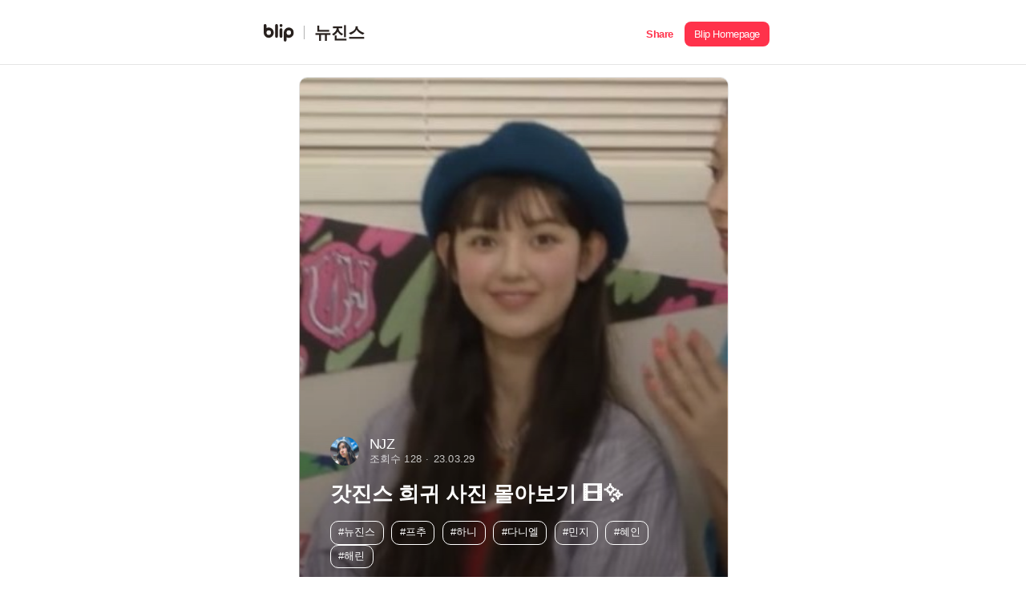

--- FILE ---
content_type: text/html; charset=utf-8
request_url: https://s.blip.kr/c/9e71141b
body_size: 47706
content:
<!DOCTYPE html>
<html lang="ko">

<head>
    <!-- Global site tag (gtag.js) - Google Analytics GA4-->
    <script async src="https://www.googletagmanager.com/gtag/js?id=UA-164683165-1"></script>
    <script async src="https://www.googletagmanager.com/gtag/js?id=G-74Z51LLSRQ"></script>
    <script>
        window.dataLayer = window.dataLayer || [];
        function gtag(){dataLayer.push(arguments);}
        gtag('js', new Date());
        gtag('config', 'UA-164683165-1');
        gtag('config', 'G-74Z51LLSRQ');
    </script>
    <meta http-equiv="X-UA-Compatible" content="IE=Edge">
    <meta charset="UTF-8">
    <meta name="viewport" content="width=device-width,initial-scale=1.0,minimum-scale=1.0,maximum-scale=1.0,user-scalable=yes">
    <title>blip | 갓진스 희귀 사진 몰아보기 🎞✨</title>
    <link rel="shortcut icon" href="/images/favicon.png">
    <link rel="canonical" href="http://s.blip.kr/c/9e71141b" />
    <link rel="apple-touch-icon-precomposed" href="" sizes="" />
    <meta name="description" content="NJZ님이 등록한 뉴진스 갤러리">
    <meta name="author" content="NJZ">
    <!--open graph-->
    <meta property="og:title" content="갓진스 희귀 사진 몰아보기 🎞✨" />
    <meta property="og:description" content="NJZ님이 등록한 뉴진스 갤러리" />
    <meta property="og:url" content="https://s.blip.kr/c/9e71141b" />
    <meta property="og:type" content="website" />
    <meta property="og:image" content="https://image.blip.kr/v1/file/bd72f4c33079a343c4c5b37e5717d950" />
    <meta property="og:image:secure_url" content="https://image.blip.kr/v1/file/bd72f4c33079a343c4c5b37e5717d950" />
    <meta property="og:image:type" content="image/png" />
    <meta property="og:image:width" content="1280" />
    <meta property="og:image:height" content="630" />
    <meta property="og:image:alt" content="t" />
    <!-- Twitter Card data -->
    <meta name="twitter:card" content="summary_large_image">
    <meta name="twitter:title" content="갓진스 희귀 사진 몰아보기 🎞✨">
    <meta name="twitter:description" content="NJZ님이 등록한 뉴진스 갤러리">
    <meta name="twitter:url" content="https://s.blip.kr/c/9e71141b">
    <meta name="twitter:image" content="https://image.blip.kr/v1/file/bd72f4c33079a343c4c5b37e5717d950">
    <meta property="twitter:image:width" content="820" />
    <meta property="twitter:image:height" content="418" />
    <meta name="naver-site-verification" content="13334e4e2fb42e9ea07c3dd8c3310e2cb0c3966c" />
    <script src="/lib/jquery.min.js"></script>
    <script type="text/javascript" src="/js/main.js"></script>
    <script src="//developers.kakao.com/sdk/js/kakao.min.js"></script>
    <script>
        $(document).ready(function(){
            Kakao.init("30785b8dfe42946f64597088c04eb325");

        });

        (function(a_,i_,r_,_b,_r,_i,_d,_g,_e){if(!a_[_b]){var d={queue:[]};_r.concat(_i).forEach(function(a){var i_=a.split("."),a_=i_.pop();i_.reduce(function(a,i_){return a[i_]=a[i_]||{}},d)[a_]=function(){d.queue.push([a,arguments])}});a_[_b]=d;a_=i_.getElementsByTagName(r_)[0];i_=i_.createElement(r_);i_.onerror=function(){d.queue.filter(function(a){return 0<=_i.indexOf(a[0])}).forEach(function(a){a=a[1];a=a[a.length-1];"function"===typeof a&&a("error occur when load airbridge")})};i_.async=1;i_.src="//static.airbridge.io/sdk/latest/airbridge.min.js";a_.parentNode.insertBefore(i_,a_)}})(window,document,"script","airbridge","init fetchResource setBanner setDownload setDownloads openDeeplink setDeeplinks sendWeb setUserAgent setUserAlias addUserAlias setMobileAppData setUserId setUserEmail setUserPhone setUserAttributes clearUser setDeviceIFV setDeviceIFA setDeviceGAID events.send events.signIn events.signUp events.signOut events.purchased events.addedToCart events.productDetailsViewEvent events.homeViewEvent events.productListViewEvent events.searchResultViewEvent".split(" "),["events.wait"]);

        airbridge.init({
            app: 'blip',
            webToken: '6c86416fb8df4b58b5db3d32af7e669e',
            useProtectedAttributionWindow: true
        });

    </script>
      <script async src="https://pagead2.googlesyndication.com/pagead/js/adsbygoogle.js?client=ca-pub-6965310808580946"
    crossorigin="anonymous"></script>
    <script type="text/javascript">
        if(typeof(history.pushState) == 'function') {
        var CategoryURL = location.href;
        CategoryURL = CategoryURL.replace(/\?category=([0-9]+)/ig,'');
        history.pushState(null, null , CategoryURL)
    }
    </script>
<!--    <link rel="stylesheet" media="(max-width: 1439px)" href="/css/mobile.css">-->
<!--    <link rel="stylesheet" media="(min-width: 1440px)" href="/css/desktop.css">   -->
    <link rel="stylesheet" media="(max-width: 649px)" href="/css/mobile.css">
    <link rel="stylesheet" media="(min-width: 650px)" href="/css/desktop.css">
    <link rel="stylesheet" href="/css/common.css">
</head>

<body>
  <header id="header">
      <div class="header-content-wrapper">
            <a id="header-logo-area" href="/" class="logo-area">
                <img class="logo" src="/resource/icon/icon-logo.svg" alt="" />
                <div class="line"></div>
                <h1 class="group-name">뉴진스</h1>
            </a>
            <div id="header-share-area"  class="btn-share-area appSharePopup">
                <a role="button" class="btn-share"><span class="i18n-share-button">공유</span></a>
                <a role="button" class="btn-homepage btn-goToApp" data-applink="blip://home/collection?unitId&#x3D;98&amp;idHash&#x3D;9e71141b" data-airbridge-link="https://b.blip.kr/@blip/web_blip?ad_creative&#x3D;9e71141b&amp;ad_group&#x3D;c&amp;campaign&#x3D;share_page&amp;og_tag_id&#x3D;16024629&amp;routing_short_id&#x3D;qnh5e&amp;tracking_template_id&#x3D;3a0e549cc7c7b25f44a11fdfe092ef20&amp;ad_type&#x3D;click"><span class="i18n-blip-homepage">블립 홈페이지</span></a>
                <a role="button" class="btn-app btn-goToApp" data-applink="blip://home/collection?unitId&#x3D;98&amp;idHash&#x3D;9e71141b" data-airbridge-link="https://b.blip.kr/@blip/web_blip?ad_creative&#x3D;9e71141b&amp;ad_group&#x3D;c&amp;campaign&#x3D;share_page&amp;og_tag_id&#x3D;16024629&amp;routing_short_id&#x3D;qnh5e&amp;tracking_template_id&#x3D;3a0e549cc7c7b25f44a11fdfe092ef20&amp;ad_type&#x3D;click"><span class="i18n-open-app">앱에서 열기</span></a>
            </div>
      </div>
  </header>
    <div id="container">
        <section class="collection-image-section">
            <article>
                <div class="main-image-wrapper">
                    <img src="https://image.blip.kr/v1/file/bd72f4c33079a343c4c5b37e5717d950" class="main-image" alt="">
                    <div class="main-explain-area">
                        <div class="main-explain-1">
                            <img class="main-explain-user" src="https://image.blip.kr/v1/file/05a45d976c872426474b4ec6803aa4d2" alt="">
                            <div class="main-image-explain">
                                <p class="main-image-userID">NJZ</p>
                                <p><span>조회수 128</span><span>23.03.29</span></p>
                            </div>
                        </div>
                        <div class="main-explain-2">
                            <h1>갓진스 희귀 사진 몰아보기 🎞✨</h1>
                            <div class="btn-Tag-wrapper">
                                <span class="btn-tag" role="button">#뉴진스</span>
                                <span class="btn-tag" role="button">#프추</span>
                                <span class="btn-tag" role="button">#하니</span>
                                <span class="btn-tag" role="button">#다니엘</span>
                                <span class="btn-tag" role="button">#민지</span>
                                <span class="btn-tag" role="button">#혜인</span>
                                <span class="btn-tag" role="button">#해린</span>
                            </div>
                        </div>
                    </div>
                </div>
            </article>
                    <article>
                        <div class="collection-image-1 appInfoPopup" role="img" style="background-image:url(https://image.blip.kr/v1/file/10adf9b1263a0fac11b91a077eaf1909);" aria-label="이미지설명">
    <!--                        <div class="view-number">-->
    <!--                            <img src="/resource/icon/blip-common-btn-view.svg" alt="">-->
    <!--                            <span>1/30</span>-->
    <!--                        </div>-->
                        </div>
                        <div class="collection-image-explain">
                            <p class="description">
                               
                            </p>
                        </div>
                    </article>
                    <article>
                        <div class="collection-image-1 appInfoPopup" role="img" style="background-image:url(https://image.blip.kr/v1/file/28b27f72e2dac7af017c9460769dd6d6);" aria-label="이미지설명">
    <!--                        <div class="view-number">-->
    <!--                            <img src="/resource/icon/blip-common-btn-view.svg" alt="">-->
    <!--                            <span>2/30</span>-->
    <!--                        </div>-->
                        </div>
                        <div class="collection-image-explain">
                            <p class="description">
                               
                            </p>
                        </div>
                    </article>
                    <article>
                        <div class="collection-image-1 appInfoPopup" role="img" style="background-image:url(https://image.blip.kr/v1/file/bc0961f8b70ce4aa37d7a114e31f4cf1);" aria-label="이미지설명">
    <!--                        <div class="view-number">-->
    <!--                            <img src="/resource/icon/blip-common-btn-view.svg" alt="">-->
    <!--                            <span>3/30</span>-->
    <!--                        </div>-->
                        </div>
                        <div class="collection-image-explain">
                            <p class="description">
                               
                            </p>
                        </div>
                    </article>
                    <article>
                        <div class="collection-image-1 appInfoPopup" role="img" style="background-image:url(https://image.blip.kr/v1/file/9a24e1481d4b1909947ae46f28ebb188);" aria-label="이미지설명">
    <!--                        <div class="view-number">-->
    <!--                            <img src="/resource/icon/blip-common-btn-view.svg" alt="">-->
    <!--                            <span>4/30</span>-->
    <!--                        </div>-->
                        </div>
                        <div class="collection-image-explain">
                            <p class="description">
                               
                            </p>
                        </div>
                    </article>
                    <article>
                        <div class="collection-image-1 appInfoPopup" role="img" style="background-image:url(https://image.blip.kr/v1/file/00d508153d352c7a4d2d0ebb14a06ddc);" aria-label="이미지설명">
    <!--                        <div class="view-number">-->
    <!--                            <img src="/resource/icon/blip-common-btn-view.svg" alt="">-->
    <!--                            <span>5/30</span>-->
    <!--                        </div>-->
                        </div>
                        <div class="collection-image-explain">
                            <p class="description">
                               
                            </p>
                        </div>
                    </article>
                    <article>
                        <div class="collection-image-1 appInfoPopup" role="img" style="background-image:url(https://image.blip.kr/v1/file/dc82734f150d25b921856af8d2a13aa4);" aria-label="이미지설명">
    <!--                        <div class="view-number">-->
    <!--                            <img src="/resource/icon/blip-common-btn-view.svg" alt="">-->
    <!--                            <span>6/30</span>-->
    <!--                        </div>-->
                        </div>
                        <div class="collection-image-explain">
                            <p class="description">
                               
                            </p>
                        </div>
                    </article>
                    <article>
                        <div class="collection-image-1 appInfoPopup" role="img" style="background-image:url(https://image.blip.kr/v1/file/6cebdfa23d2203513a7cc7689749fbd1);" aria-label="이미지설명">
    <!--                        <div class="view-number">-->
    <!--                            <img src="/resource/icon/blip-common-btn-view.svg" alt="">-->
    <!--                            <span>7/30</span>-->
    <!--                        </div>-->
                        </div>
                        <div class="collection-image-explain">
                            <p class="description">
                               
                            </p>
                        </div>
                    </article>
                    <article>
                        <div class="collection-image-1 appInfoPopup" role="img" style="background-image:url(https://image.blip.kr/v1/file/033ea85972e07aed692a76d0c860b682);" aria-label="이미지설명">
    <!--                        <div class="view-number">-->
    <!--                            <img src="/resource/icon/blip-common-btn-view.svg" alt="">-->
    <!--                            <span>8/30</span>-->
    <!--                        </div>-->
                        </div>
                        <div class="collection-image-explain">
                            <p class="description">
                               
                            </p>
                        </div>
                    </article>
                    <article>
                        <div class="collection-image-1 appInfoPopup" role="img" style="background-image:url(https://image.blip.kr/v1/file/914144d8bc55c57eaa096862e7119372);" aria-label="이미지설명">
    <!--                        <div class="view-number">-->
    <!--                            <img src="/resource/icon/blip-common-btn-view.svg" alt="">-->
    <!--                            <span>9/30</span>-->
    <!--                        </div>-->
                        </div>
                        <div class="collection-image-explain">
                            <p class="description">
                               
                            </p>
                        </div>
                    </article>
                    <article>
                        <div class="collection-image-1 appInfoPopup" role="img" style="background-image:url(https://image.blip.kr/v1/file/20a2975fb5823eca7be94e2afd7b3191);" aria-label="이미지설명">
    <!--                        <div class="view-number">-->
    <!--                            <img src="/resource/icon/blip-common-btn-view.svg" alt="">-->
    <!--                            <span>10/30</span>-->
    <!--                        </div>-->
                        </div>
                        <div class="collection-image-explain">
                            <p class="description">
                               
                            </p>
                        </div>
                    </article>
                    <article>
                        <div class="collection-image-1 appInfoPopup" role="img" style="background-image:url(https://image.blip.kr/v1/file/733319e34aa8e90accd7cc45afa993b0);" aria-label="이미지설명">
    <!--                        <div class="view-number">-->
    <!--                            <img src="/resource/icon/blip-common-btn-view.svg" alt="">-->
    <!--                            <span>11/30</span>-->
    <!--                        </div>-->
                        </div>
                        <div class="collection-image-explain">
                            <p class="description">
                               
                            </p>
                        </div>
                    </article>
                    <article>
                        <div class="collection-image-1 appInfoPopup" role="img" style="background-image:url(https://image.blip.kr/v1/file/00d65fb9ce623e73228afe8c430eb937);" aria-label="이미지설명">
    <!--                        <div class="view-number">-->
    <!--                            <img src="/resource/icon/blip-common-btn-view.svg" alt="">-->
    <!--                            <span>12/30</span>-->
    <!--                        </div>-->
                        </div>
                        <div class="collection-image-explain">
                            <p class="description">
                               
                            </p>
                        </div>
                    </article>
                    <article>
                        <div class="collection-image-1 appInfoPopup" role="img" style="background-image:url(https://image.blip.kr/v1/file/e1135a5840b7aefe899128e76c3fe3f6);" aria-label="이미지설명">
    <!--                        <div class="view-number">-->
    <!--                            <img src="/resource/icon/blip-common-btn-view.svg" alt="">-->
    <!--                            <span>13/30</span>-->
    <!--                        </div>-->
                        </div>
                        <div class="collection-image-explain">
                            <p class="description">
                               
                            </p>
                        </div>
                    </article>
                    <article>
                        <div class="collection-image-1 appInfoPopup" role="img" style="background-image:url(https://image.blip.kr/v1/file/201037ca02e70f5f9c6f89dea0ca62b1);" aria-label="이미지설명">
    <!--                        <div class="view-number">-->
    <!--                            <img src="/resource/icon/blip-common-btn-view.svg" alt="">-->
    <!--                            <span>14/30</span>-->
    <!--                        </div>-->
                        </div>
                        <div class="collection-image-explain">
                            <p class="description">
                               
                            </p>
                        </div>
                    </article>
                    <article>
                        <div class="collection-image-1 appInfoPopup" role="img" style="background-image:url(https://image.blip.kr/v1/file/f26ea7b599d1aa320538773158bb37f6);" aria-label="이미지설명">
    <!--                        <div class="view-number">-->
    <!--                            <img src="/resource/icon/blip-common-btn-view.svg" alt="">-->
    <!--                            <span>15/30</span>-->
    <!--                        </div>-->
                        </div>
                        <div class="collection-image-explain">
                            <p class="description">
                               
                            </p>
                        </div>
                    </article>
                    <article>
                        <div class="collection-image-1 appInfoPopup" role="img" style="background-image:url(https://image.blip.kr/v1/file/13ab0ef441a75c84002d6a5b29557844);" aria-label="이미지설명">
    <!--                        <div class="view-number">-->
    <!--                            <img src="/resource/icon/blip-common-btn-view.svg" alt="">-->
    <!--                            <span>16/30</span>-->
    <!--                        </div>-->
                        </div>
                        <div class="collection-image-explain">
                            <p class="description">
                               
                            </p>
                        </div>
                    </article>
                    <article>
                        <div class="collection-image-1 appInfoPopup" role="img" style="background-image:url(https://image.blip.kr/v1/file/4cef81cc7534c162aeab8b40e640f2ed);" aria-label="이미지설명">
    <!--                        <div class="view-number">-->
    <!--                            <img src="/resource/icon/blip-common-btn-view.svg" alt="">-->
    <!--                            <span>17/30</span>-->
    <!--                        </div>-->
                        </div>
                        <div class="collection-image-explain">
                            <p class="description">
                               
                            </p>
                        </div>
                    </article>
                    <article>
                        <div class="collection-image-1 appInfoPopup" role="img" style="background-image:url(https://image.blip.kr/v1/file/c1ebe1bc37589bbe55148483746ef7af);" aria-label="이미지설명">
    <!--                        <div class="view-number">-->
    <!--                            <img src="/resource/icon/blip-common-btn-view.svg" alt="">-->
    <!--                            <span>18/30</span>-->
    <!--                        </div>-->
                        </div>
                        <div class="collection-image-explain">
                            <p class="description">
                               
                            </p>
                        </div>
                    </article>
                    <article>
                        <div class="collection-image-1 appInfoPopup" role="img" style="background-image:url(https://image.blip.kr/v1/file/04a8f6d582e97767e2ba37723aea7b15);" aria-label="이미지설명">
    <!--                        <div class="view-number">-->
    <!--                            <img src="/resource/icon/blip-common-btn-view.svg" alt="">-->
    <!--                            <span>19/30</span>-->
    <!--                        </div>-->
                        </div>
                        <div class="collection-image-explain">
                            <p class="description">
                               
                            </p>
                        </div>
                    </article>
                    <article>
                        <div class="collection-image-1 appInfoPopup" role="img" style="background-image:url(https://image.blip.kr/v1/file/09d0f42547e26fd5609c2954970cc8f6);" aria-label="이미지설명">
    <!--                        <div class="view-number">-->
    <!--                            <img src="/resource/icon/blip-common-btn-view.svg" alt="">-->
    <!--                            <span>20/30</span>-->
    <!--                        </div>-->
                        </div>
                        <div class="collection-image-explain">
                            <p class="description">
                               
                            </p>
                        </div>
                    </article>
                    <article>
                        <div class="collection-image-1 appInfoPopup" role="img" style="background-image:url(https://image.blip.kr/v1/file/348f558582fae90c3fe0fdbbec573a82);" aria-label="이미지설명">
    <!--                        <div class="view-number">-->
    <!--                            <img src="/resource/icon/blip-common-btn-view.svg" alt="">-->
    <!--                            <span>21/30</span>-->
    <!--                        </div>-->
                        </div>
                        <div class="collection-image-explain">
                            <p class="description">
                               
                            </p>
                        </div>
                    </article>
                    <article>
                        <div class="collection-image-1 appInfoPopup" role="img" style="background-image:url(https://image.blip.kr/v1/file/b8e95b0417dfb93cfb3add50ee934419);" aria-label="이미지설명">
    <!--                        <div class="view-number">-->
    <!--                            <img src="/resource/icon/blip-common-btn-view.svg" alt="">-->
    <!--                            <span>22/30</span>-->
    <!--                        </div>-->
                        </div>
                        <div class="collection-image-explain">
                            <p class="description">
                               
                            </p>
                        </div>
                    </article>
                    <article>
                        <div class="collection-image-1 appInfoPopup" role="img" style="background-image:url(https://image.blip.kr/v1/file/74804b81ead236cf806a00ff2da58f04);" aria-label="이미지설명">
    <!--                        <div class="view-number">-->
    <!--                            <img src="/resource/icon/blip-common-btn-view.svg" alt="">-->
    <!--                            <span>23/30</span>-->
    <!--                        </div>-->
                        </div>
                        <div class="collection-image-explain">
                            <p class="description">
                               
                            </p>
                        </div>
                    </article>
                    <article>
                        <div class="collection-image-1 appInfoPopup" role="img" style="background-image:url(https://image.blip.kr/v1/file/48eac01edf16fc9b2e0213aa3adc18f5);" aria-label="이미지설명">
    <!--                        <div class="view-number">-->
    <!--                            <img src="/resource/icon/blip-common-btn-view.svg" alt="">-->
    <!--                            <span>24/30</span>-->
    <!--                        </div>-->
                        </div>
                        <div class="collection-image-explain">
                            <p class="description">
                               
                            </p>
                        </div>
                    </article>
                    <article>
                        <div class="collection-image-1 appInfoPopup" role="img" style="background-image:url(https://image.blip.kr/v1/file/48b316c06a9f374788f7058867016ed6);" aria-label="이미지설명">
    <!--                        <div class="view-number">-->
    <!--                            <img src="/resource/icon/blip-common-btn-view.svg" alt="">-->
    <!--                            <span>25/30</span>-->
    <!--                        </div>-->
                        </div>
                        <div class="collection-image-explain">
                            <p class="description">
                               
                            </p>
                        </div>
                    </article>
                    <article>
                        <div class="collection-image-1 appInfoPopup" role="img" style="background-image:url(https://image.blip.kr/v1/file/1818543abc4a2a583b50dbece3b003fc);" aria-label="이미지설명">
    <!--                        <div class="view-number">-->
    <!--                            <img src="/resource/icon/blip-common-btn-view.svg" alt="">-->
    <!--                            <span>26/30</span>-->
    <!--                        </div>-->
                        </div>
                        <div class="collection-image-explain">
                            <p class="description">
                               
                            </p>
                        </div>
                    </article>
                    <article>
                        <div class="collection-image-1 appInfoPopup" role="img" style="background-image:url(https://image.blip.kr/v1/file/ff968d68e52e08d4622683ae69eea098);" aria-label="이미지설명">
    <!--                        <div class="view-number">-->
    <!--                            <img src="/resource/icon/blip-common-btn-view.svg" alt="">-->
    <!--                            <span>27/30</span>-->
    <!--                        </div>-->
                        </div>
                        <div class="collection-image-explain">
                            <p class="description">
                               
                            </p>
                        </div>
                    </article>
                    <article>
                        <div class="collection-image-1 appInfoPopup" role="img" style="background-image:url(https://image.blip.kr/v1/file/f4189ed82a142ded3865ca4dfc281638);" aria-label="이미지설명">
    <!--                        <div class="view-number">-->
    <!--                            <img src="/resource/icon/blip-common-btn-view.svg" alt="">-->
    <!--                            <span>28/30</span>-->
    <!--                        </div>-->
                        </div>
                        <div class="collection-image-explain">
                            <p class="description">
                               
                            </p>
                        </div>
                    </article>
                    <article>
                        <div class="collection-image-1 appInfoPopup" role="img" style="background-image:url(https://image.blip.kr/v1/file/38f4ca89ab514f07d0109104314e1d77);" aria-label="이미지설명">
    <!--                        <div class="view-number">-->
    <!--                            <img src="/resource/icon/blip-common-btn-view.svg" alt="">-->
    <!--                            <span>29/30</span>-->
    <!--                        </div>-->
                        </div>
                        <div class="collection-image-explain">
                            <p class="description">
                               
                            </p>
                        </div>
                    </article>
                    <article>
                        <div class="collection-image-1 appInfoPopup" role="img" style="background-image:url(https://image.blip.kr/v1/file/7f6a9b6315836c465bb1862fe607e9c0);" aria-label="이미지설명">
    <!--                        <div class="view-number">-->
    <!--                            <img src="/resource/icon/blip-common-btn-view.svg" alt="">-->
    <!--                            <span>30/30</span>-->
    <!--                        </div>-->
                        </div>
                        <div class="collection-image-explain">
                            <p class="description">
                               
                            </p>
                        </div>
                    </article>
        </section>
        <section class="banner-area btn-goToApp"  data-applink="blip://home/collection?unitId&#x3D;98&amp;idHash&#x3D;9e71141b" data-airbridge-link="https://b.blip.kr/@blip/web_blip?ad_creative&#x3D;9e71141b&amp;ad_group&#x3D;c&amp;campaign&#x3D;share_page&amp;og_tag_id&#x3D;16024629&amp;routing_short_id&#x3D;qnh5e&amp;tracking_template_id&#x3D;3a0e549cc7c7b25f44a11fdfe092ef20&amp;ad_type&#x3D;click">
            <a href="#">
                <div class="banner-content-wrapper">
                    <img class="banner-img fanlog" src="/resource/images/web-banner-fanlog.png">
                </div>
            </a>
        </section>
        <section class="comment-area">
            <div class="comment-wrapper appInfoPopup">
                <h2>총 8개의 댓글</h2>
                <ul>
                    <li>
                            <img src="https://image.blip.kr/v1/file/290a234395c26b15a4330acc561bc096" alt="" class="comment-user-image">

                        <div>
                            <p class="comment-content-wrapper">
                                <span class="comment-userID">설유,</span>
                                <span class="comment-time">23.03.30</span>
                            </p>
                            <p class="comment-content">주비오</p>
                            <p class="comment-content-wrapper">
                                <button class="comment-likeCount">1</button>
                                <button class="comment-replyCount">0</button>
                            </p>
                        </div>
                    </li>
                    <li>
                            <img src="https://image.blip.kr/v1/file/84a3c265e74deccb12729f6afe2ad14f" alt="" class="comment-user-image">

                        <div>
                            <p class="comment-content-wrapper">
                                <span class="comment-userID">Rossi_로시</span>
                                <span class="comment-time">23.03.30</span>
                            </p>
                            <p class="comment-content">갤러리 이쁜거만 올려주셔서 감사합니다!😍
줍할게요!🫧</p>
                            <p class="comment-content-wrapper">
                                <button class="comment-likeCount">1</button>
                                <button class="comment-replyCount">0</button>
                            </p>
                        </div>
                    </li>
                    <li>
                            <img src="https://image.blip.kr/v1/file/7f0b29672d37129e584311a6e6398128" alt="" class="comment-user-image">

                        <div>
                            <p class="comment-content-wrapper">
                                <span class="comment-userID">백힛_</span>
                                <span class="comment-time">23.03.30</span>
                            </p>
                            <p class="comment-content">줍</p>
                            <p class="comment-content-wrapper">
                                <button class="comment-likeCount">1</button>
                                <button class="comment-replyCount">0</button>
                            </p>
                        </div>
                    </li>
                    <li>
                            <img class="comment-user-image" src="/resource/icon/blip-common-profile-none.svg" alt="">

                        <div>
                            <p class="comment-content-wrapper">
                                <span class="comment-userID">체다시</span>
                                <span class="comment-time">23.03.30</span>
                            </p>
                            <p class="comment-content">예쁜 사진들 정말 감사드려요 - 💭
매일 보고 있어요 )) 🖤
감사해요 , 저장할게요 - 😳</p>
                            <p class="comment-content-wrapper">
                                <button class="comment-likeCount">1</button>
                                <button class="comment-replyCount">0</button>
                            </p>
                        </div>
                    </li>
                    <li>
                            <img src="https://image.blip.kr/v1/file/b04b88be2b0ee38f440589c059a32233" alt="" class="comment-user-image">

                        <div>
                            <p class="comment-content-wrapper">
                                <span class="comment-userID">박크릱😻</span>
                                <span class="comment-time">23.03.31</span>
                            </p>
                            <p class="comment-content">저장할게요</p>
                            <p class="comment-content-wrapper">
                                <button class="comment-likeCount">1</button>
                                <button class="comment-replyCount">0</button>
                            </p>
                        </div>
                    </li>
                </ul>
                <a role="button" class="comment-moreBtn">더보기</a>
            </div>
        </section>
        <section class="popularCollection-area">
            <div class="popularCollection-wrapper">
                <h2>인기 컬렉션</h2>
                <div>
                    <ul>
                        <li>
                            <a onclick="showContent(this)" data-url="/c/2b0095e0">
                                <img src="https://image.blip.kr/v1/file/da3cb3a7dc37b98429dbbfcd73840f3c" alt="" class="popularCollection-image">
                                <div class="popularCollection-content-wrapper">
                                    <div>
                                        <h3 class="popularCollection-title">다니엘 없는 뉴진스 음색 . 상상 해보셨나요 ?</h3>
                                        <p class="popularCollection-user-wrapper">
                                            <button class="popularCollection-userID">다니멜로유_</button>
                                            <button class="popularCollection-userParticipation">조회수 0</button>
                                        </p>
                                    </div>
                                </div>
                            </a>
                        </li>
                        <li>
                            <a onclick="showContent(this)" data-url="/c/92982bb7">
                                <img src="https://image.blip.kr/v1/file/d1bc0a2ff0bb16579051f712cfc64cb3" alt="" class="popularCollection-image">
                                <div class="popularCollection-content-wrapper">
                                    <div>
                                        <h3 class="popularCollection-title">i love minji so much</h3>
                                        <p class="popularCollection-user-wrapper">
                                            <button class="popularCollection-userID">softsand1685</button>
                                            <button class="popularCollection-userParticipation">조회수 0</button>
                                        </p>
                                    </div>
                                </div>
                            </a>
                        </li>
                        <li>
                            <a onclick="showContent(this)" data-url="/c/080ea255">
                                <img src="https://image.blip.kr/v1/file/585580ad523b7e43e8b17d495c7581d8" alt="" class="popularCollection-image">
                                <div class="popularCollection-content-wrapper">
                                    <div>
                                        <h3 class="popularCollection-title">민지</h3>
                                        <p class="popularCollection-user-wrapper">
                                            <button class="popularCollection-userID">진스냐옹</button>
                                            <button class="popularCollection-userParticipation">조회수 1</button>
                                        </p>
                                    </div>
                                </div>
                            </a>
                        </li>
                        <li>
                            <a onclick="showContent(this)" data-url="/c/5d828d05">
                                <img src="https://image.blip.kr/v1/file/3ec107a02e858783a03543277ec1afce" alt="" class="popularCollection-image">
                                <div class="popularCollection-content-wrapper">
                                    <div>
                                        <h3 class="popularCollection-title">minjizip</h3>
                                        <p class="popularCollection-user-wrapper">
                                            <button class="popularCollection-userID">지구산소말고민지좀</button>
                                            <button class="popularCollection-userParticipation">조회수 1</button>
                                        </p>
                                    </div>
                                </div>
                            </a>
                        </li>
                        <li>
                            <a onclick="showContent(this)" data-url="/c/376d6d16">
                                <img src="https://image.blip.kr/v1/file/93ebe6cdcf141810c08635141bd55f42" alt="" class="popularCollection-image">
                                <div class="popularCollection-content-wrapper">
                                    <div>
                                        <h3 class="popularCollection-title">첫사랑 민지</h3>
                                        <p class="popularCollection-user-wrapper">
                                            <button class="popularCollection-userID">말랑하니🦦</button>
                                            <button class="popularCollection-userParticipation">조회수 1</button>
                                        </p>
                                    </div>
                                </div>
                            </a>
                        </li>
                        <li>
                            <a onclick="showContent(this)" data-url="/c/b1e81b38">
                                <img src="https://image.blip.kr/v1/file/e3b077f1b1681e1f004e374b8a862863" alt="" class="popularCollection-image">
                                <div class="popularCollection-content-wrapper">
                                    <div>
                                        <h3 class="popularCollection-title">해린</h3>
                                        <p class="popularCollection-user-wrapper">
                                            <button class="popularCollection-userID">진스냐옹</button>
                                            <button class="popularCollection-userParticipation">조회수 0</button>
                                        </p>
                                    </div>
                                </div>
                            </a>
                        </li>
                    </ul>
                </div>
            </div>
        </section>
        <section class="banner-area btn-goToApp"  data-applink="blip://home/collection?unitId&#x3D;98&amp;idHash&#x3D;9e71141b" data-airbridge-link="https://b.blip.kr/@blip/web_blip?ad_creative&#x3D;9e71141b&amp;ad_group&#x3D;c&amp;campaign&#x3D;share_page&amp;og_tag_id&#x3D;16024629&amp;routing_short_id&#x3D;qnh5e&amp;tracking_template_id&#x3D;3a0e549cc7c7b25f44a11fdfe092ef20&amp;ad_type&#x3D;click">
            <a href="#">
                <div class="banner-content-wrapper">
                    <img class="banner-img fanlog" src="/resource/images/web-banner-fanlog.png">
                </div>
            </a>
        </section>
    </div>
     <div id="popup">
        <div class="appInfoPopup-wrapper">
            <div class="appInfoPopup-background"></div>
            <div class="appInfoPopsup-area">
                <button class="btn-popupClose"></button>
                <h2>
                    <span class="i18n-popup-title-1"></span>
                    <br />
                    <span class="i18n-popup-title-2"></span>
                </h2>
                <div class="popup-img"></div>
                <button class="btn-goToApp" data-applink="blip://home/collection?unitId&#x3D;98&amp;idHash&#x3D;9e71141b" data-airbridge-link="https://b.blip.kr/@blip/web_blip?ad_creative&#x3D;9e71141b&amp;ad_group&#x3D;c&amp;campaign&#x3D;share_page&amp;og_tag_id&#x3D;16024629&amp;routing_short_id&#x3D;qnh5e&amp;tracking_template_id&#x3D;3a0e549cc7c7b25f44a11fdfe092ef20&amp;ad_type&#x3D;click">
                    <span class="i18n-popup-button-1"></span>
                    <img class="blip-img" src="/resource/icon/icon-logo-w.svg">
                    <span class="i18n-popup-button-2"></span>
                </button>
            </div>
        </div>
    </div>
       <div id="sharePopup">
        <div class="appsharePopup-wrapper">
            <div class="appsharePopup-background"></div>
            <div class="appsharePopup-area">
                <button class="btn-sharePopupClose"></button>
                <h2>공유하기</h2>
                <input id="clip_target" type="text" value="" style="position:absolute;top:-9999em;" />
                <ul class="appsharePopup-btnList">
                    <li>
                        <a onclick="share('copy','9e71141b','https://s.blip.kr/c/9e71141b',`갓진스 희귀 사진 몰아보기 🎞✨`,`NJZ님이 등록한 뉴진스 컬렉션`,`https://image.blip.kr/v1/file/bd72f4c33079a343c4c5b37e5717d950`)">
                            <img src="/resource/icon/blip-share-btn-link.svg">
                            <span class="appsharePopup-link">링크 복사</span>
                        </a>
                    </li>
                    <li>
                        <a onclick="share('twitter','9e71141b','https://s.blip.kr/c/9e71141b',`갓진스 희귀 사진 몰아보기 🎞✨`,`NJZ님이 등록한 뉴진스 컬렉션`,`https://image.blip.kr/v1/file/bd72f4c33079a343c4c5b37e5717d950`)">
                            <img src="/resource/icon/blip-share-btn-twitter.svg">
                            <span class="appsharePopup-link">트위터</span>
                        </a>
                    </li>
                    <li>
                        <a onclick="share('facebook','9e71141b','https://s.blip.kr/c/9e71141b',`갓진스 희귀 사진 몰아보기 🎞✨`,`NJZ님이 등록한 뉴진스 컬렉션`,`https://image.blip.kr/v1/file/bd72f4c33079a343c4c5b37e5717d950`)">
                            <img src="/resource/icon/blip-share-btn-facebook.svg">
                            <span class="appsharePopup-link">페이스북</span>
                        </a>
                    </li>
                    <li>
                        <a onclick="share('kakao','9e71141b','https://s.blip.kr/c/9e71141b',`갓진스 희귀 사진 몰아보기 🎞✨`,`NJZ님이 등록한 뉴진스 컬렉션`,`https://image.blip.kr/v1/file/bd72f4c33079a343c4c5b37e5717d950`)">
                            <img src="/resource/icon/blip-share-btn-kakao.svg">
                            <span class="appsharePopup-link">카카오톡</span>
                        </a>
                    </li>
<!--                    <li>-->
<!--                        <a onclick="share('text','9e71141b','https://s.blip.kr/c/9e71141b',`갓진스 희귀 사진 몰아보기 🎞✨`,`NJZ님이 등록한 뉴진스 컬렉션`,`https://image.blip.kr/v1/file/bd72f4c33079a343c4c5b37e5717d950`)">-->
<!--                            <img src="/resource/icon/blip-share-btn-more.svg">-->
<!--                            <span class="appsharePopup-link">더보기</span>-->
<!--                        </a>-->
<!--                    </li>-->
                </ul>
            </div>
        
        </div>
    </div>
  <script src="https://cdnjs.cloudflare.com/ajax/libs/i18next/21.6.7/i18next.min.js" integrity="sha512-zMiJ3GwsyeVCwBEr8N4iBEkE7pA1djgp6tZfXnh0qZo6qtK6ZP7afL4Afkxrl1hWcjOGi5vijEitdeGNqO48Dw==" crossorigin="anonymous" referrerpolicy="no-referrer"></script>
  <script type="text/javascript" src="/js/i18n.js"></script>
  <script type="text/javascript" src="/js/i18nFanlogBanner.js"></script>
</body>

</html>

--- FILE ---
content_type: text/html; charset=utf-8
request_url: https://id.abr.ge/api/v2/third-party-cookie/identifier.html?requestID=701911733
body_size: 442
content:
<!DOCTYPE html>
<html>
<head><meta charset="utf-8"></head>
<body>

<pre>
    requestID: 701911733
    Reply: map[uuid:669c1234-03da-4fd2-99bd-ee2c18682f06]
</pre>
<script>
    var message = {
        requestID: '701911733',
        
        reply: (document.cookie.indexOf('ab180ClientId=') !== -1) ? {"uuid":"669c1234-03da-4fd2-99bd-ee2c18682f06"} : { error: 'Third party cookie is not supported' }
        
    }

    window.parent.postMessage(
        
        JSON.stringify(message)
        
    , '*');
</script>
</body>
</html>


--- FILE ---
content_type: text/html; charset=utf-8
request_url: https://www.google.com/recaptcha/api2/aframe
body_size: 259
content:
<!DOCTYPE HTML><html><head><meta http-equiv="content-type" content="text/html; charset=UTF-8"></head><body><script nonce="Zw_CNJ1iyNQ7UNUAEtjczA">/** Anti-fraud and anti-abuse applications only. See google.com/recaptcha */ try{var clients={'sodar':'https://pagead2.googlesyndication.com/pagead/sodar?'};window.addEventListener("message",function(a){try{if(a.source===window.parent){var b=JSON.parse(a.data);var c=clients[b['id']];if(c){var d=document.createElement('img');d.src=c+b['params']+'&rc='+(localStorage.getItem("rc::a")?sessionStorage.getItem("rc::b"):"");window.document.body.appendChild(d);sessionStorage.setItem("rc::e",parseInt(sessionStorage.getItem("rc::e")||0)+1);localStorage.setItem("rc::h",'1768898826747');}}}catch(b){}});window.parent.postMessage("_grecaptcha_ready", "*");}catch(b){}</script></body></html>

--- FILE ---
content_type: text/css; charset=UTF-8
request_url: https://s.blip.kr/css/desktop.css
body_size: 56346
content:
@charset "UTF-8";
@font-face {
  font-family: 'NanumSquareRoundOTFEB';
  font-style: normal;
  src: local("※"), url("../resource/font/NanumSquareRoundOTFEB.otf") format("opentype"); }

@font-face {
  font-family: 'NanumSquareRoundOTFB';
  font-style: normal;
  src: local("※"), url("../resource/font/NanumSquareRoundOTFB.otf") format("opentype"); }

@font-face {
  font-family: 'NanumSquareRoundOTFL';
  font-style: normal;
  src: local("※"), url("../resource/font/NanumSquareRoundOTFL.otf") format("opentype"); }

@font-face {
  font-family: 'NanumSquareRoundOTFR';
  font-style: normal;
  src: local("※"), url("../resource/font/NanumSquareRoundOTFR.otf") format("opentype"); }

header {
  box-sizing: border-box;
  width: 100%;
  box-shadow: 0 1px 0 0 rgba(0, 0, 0, 0.1); }

.appInfoPopup,
.appSharePopup {
  cursor: pointer; }

.header-content-wrapper {
  width: 40rem;
  position: relative;
  top: 0;
  left: 50%;
  -webkit-transform: translateX(-50%);
  -moz-transform: translateX(-50%);
  -o-transform: translateX(-50%);
  transform: translateX(-50%);
  display: -webkit-flex;
  display: flex;
  justify-content: space-between;
  -webkit-justify-content: space-between;
  padding-top: 1.6rem;
  padding-bottom: 1.6rem; }
  .header-content-wrapper .logo-area {
    display: flex;
    align-items: center; }
    .header-content-wrapper .logo-area h1,
    .header-content-wrapper .logo-area .logo {
      display: inline-block; }
    .header-content-wrapper .logo-area h1 {
      font-size: 1.33333rem;
      color: #28211e;
      padding-right: 0.86667rem; }
    .header-content-wrapper .logo-area .logo {
      position: relative;
      display: block;
      width: 2.4rem;
      height: 1.4rem;
      vertical-align: middle;
      margin-left: 0.53333rem;
      padding-top: 0.2rem; }
    .header-content-wrapper .logo-area .line {
      width: 1px;
      height: 1.06667rem;
      margin: 0 12px;
      background: #b2b2b2; }
    .header-content-wrapper .logo-area .group-name {
      text-overflow: ellipsis;
      overflow: hidden;
      white-space: nowrap; }
  .header-content-wrapper .btn-share-area {
    display: flex;
    justify-content: space-between; }
    .header-content-wrapper .btn-share-area .btn-share {
      height: 100%;
      margin-right: 10px;
      position: relative;
      font-weight: bold; }
      .header-content-wrapper .btn-share-area .btn-share span {
        position: relative;
        top: 25%;
        left: 0;
        -webkit-transform: translateY(-25%);
        -moz-transform: translateY(-25%);
        -o-transform: translateY(-25%);
        transform: translateY(-25%);
        font-size: 0.8rem;
        letter-spacing: -0.02667rem;
        color: #ff324b; }
    .header-content-wrapper .btn-share-area .btn-homepage {
      height: 100%;
      position: relative; }
      .header-content-wrapper .btn-share-area .btn-homepage span {
        border-radius: 8px;
        padding: 8px;
        margin-left: 2px;
        padding-left: 12px;
        padding-right: 12px;
        position: relative;
        background-color: #ff324b;
        top: 25%;
        left: 0;
        -webkit-transform: translateY(-25%);
        -moz-transform: translateY(-25%);
        -o-transform: translateY(-25%);
        transform: translateY(-25%);
        font-size: 0.8rem;
        letter-spacing: -0.02667rem;
        color: #fff; }
    .header-content-wrapper .btn-share-area .btn-app {
      display: none; }

.appsharePopup-area {
  width: 20rem;
  position: absolute;
  top: 50%;
  left: 50%;
  -webkit-transform: translate(-50%, -50%);
  -moz-transform: translate(-50%, -50%);
  -o-transform: translate(-50%, -50%);
  transform: translate(-50%, -50%);
  border-radius: 10px; }
  .appsharePopup-area .appsharePopup-btnList {
    padding-bottom: 1.6rem;
    padding-top: 1.66667rem;
    margin-left: 1.6rem;
    margin-right: 1.6rem; }
    .appsharePopup-area .appsharePopup-btnList li a {
      display: inline-block; }
    .appsharePopup-area .appsharePopup-btnList li img {
      display: block;
      width: 3rem;
      height: 3rem;
      text-align: center; }
    .appsharePopup-area .appsharePopup-btnList li .appsharePopup-link {
      font-size: 0.8rem;
      letter-spacing: -0.34px;
      color: #4e4b4b;
      text-align: center;
      display: block;
      margin-top: 0.4rem; }
  .appsharePopup-area h2 {
    font-size: 1.06667rem;
    letter-spacing: -0.57px;
    color: #28211e;
    margin-top: 2.26667rem; }

.view-number {
  position: absolute;
  top: 0.8rem;
  left: 0.8rem; }
  .view-number img {
    display: inline-block;
    vertical-align: middle;
    width: 2.13333rem;
    height: 2.13333rem; }
  .view-number span {
    display: inline-block;
    vertical-align: middle;
    color: #fff;
    opacity: 0.8;
    font-weight: 600;
    line-height: 1.4;
    letter-spacing: -0.21px;
    font-size: 1rem; }

.collection-image-section {
  width: 40rem;
  margin-left: auto;
  margin-right: auto;
  padding-top: 6rem;
  padding-bottom: 3.33333rem; }
  .collection-image-section .main-image-wrapper {
    position: relative;
    width: 33.33333rem;
    height: 40.73333rem;
    margin-left: auto;
    margin-right: auto;
    border-radius: 10px;
    background: linear-gradient(to bottom, rgba(0, 0, 0, 0) 0%, rgba(0, 0, 0, 0.4) 100%); }
    .collection-image-section .main-image-wrapper .main-image {
      border-radius: 10px;
      width: 100%;
      height: 100%;
      border: solid 0.5px rgba(0, 0, 0, 0.1);
      z-index: -1;
      position: relative; }
  .collection-image-section .main-explain-area {
    color: #fff;
    position: absolute;
    bottom: 2.4rem;
    left: 2.4rem;
    margin-right: 2.4rem; }
    .collection-image-section .main-explain-area .main-explain-1 .main-explain-user {
      display: inline-block;
      vertical-align: middle;
      width: 2.26667rem;
      height: 2.26667rem;
      border-radius: 50%;
      box-shadow: 0 0 0.4px 0.4px rgba(0, 0, 0, 0.1);
      box-sizing: border-box; }
    .collection-image-section .main-explain-area .main-explain-1 .main-image-explain {
      display: inline-block;
      vertical-align: middle;
      position: relative;
      margin-left: 0.53333rem; }
      .collection-image-section .main-explain-area .main-explain-1 .main-image-explain .main-image-userID {
        font-size: 1.13333rem;
        letter-spacing: -0.5px;
        position: relative;
        top: 1px; }
      .collection-image-section .main-explain-area .main-explain-1 .main-image-explain p > span {
        font-size: 0.8rem;
        letter-spacing: 0.2px;
        margin-right: 0.66667rem;
        position: relative;
        top: -1px;
        opacity: 0.75; }
      .collection-image-section .main-explain-area .main-explain-1 .main-image-explain p > span:nth-of-type(1):after {
        position: relative;
        content: "·";
        top: 0;
        right: -0.33333rem; }
    .collection-image-section .main-explain-area .main-explain-2 h1 {
      font-size: 1.6rem;
      font-weight: 700;
      padding-top: 1rem;
      padding-bottom: 1rem; }
    .collection-image-section .main-explain-area .main-explain-2 .btn-Tag-wrapper {
      font-size: 0.8rem; }
      .collection-image-section .main-explain-area .main-explain-2 .btn-Tag-wrapper .btn-tag {
        padding: 0.33333rem 0.6rem;
        border: 1px solid #fff;
        border-radius: 10px;
        margin-right: 0.33333rem;
        color: #fff;
        display: inline-block; }
  .collection-image-section .collection-image-1 {
    border-radius: 10px;
    width: 33.33333rem;
    height: 38.6rem;
    background-position: center center;
    background-size: cover;
    background-repeat: no-repeat;
    margin-left: auto;
    margin-right: auto;
    background-color: #f8f9fa;
    margin-top: 1.3rem;
    position: relative;
    border: solid 0.5px rgba(0, 0, 0, 0.15); }
  .collection-image-section .collection-image-9 {
    border-radius: 10px;
    width: 33.33333rem;
    height: 38.6rem;
    background-position: center center;
    background-size: contain;
    background-repeat: no-repeat;
    margin-left: auto;
    margin-right: auto;
    background-color: #f8f9fa;
    margin-top: 1.3rem;
    position: relative;
    border: solid 0.5px rgba(0, 0, 0, 0.15); }
  .collection-image-section .collection-image-explain {
    width: 33.33333rem;
    margin-left: auto;
    margin-right: auto;
    margin-top: 1.13333rem;
    font-size: 1rem;
    color: #28211e;
    letter-spacing: -0.5px;
    line-height: 1.47; }
  .collection-image-section .collection-image-2 {
    border-radius: 10px;
    width: 33.33333rem;
    height: 46.46667rem;
    background-position: center center;
    background-size: cover;
    background-repeat: no-repeat;
    margin-left: auto;
    margin-right: auto;
    margin-top: 2rem;
    position: relative;
    box-shadow: 0 0 0.4px 0.4px rgba(0, 0, 0, 0.1); }
  .collection-image-section .collection-image-3 {
    border-radius: 10px;
    width: 33.33333rem;
    height: 31.86667rem;
    background-position: center center;
    background-size: cover;
    background-repeat: no-repeat;
    margin-left: auto;
    margin-right: auto;
    margin-top: 1.33333rem;
    position: relative; }
  .collection-image-section .description {
    white-space: pre-line; }
  .collection-image-section .youtube-image {
    border-radius: 10px;
    width: 33.33333rem;
    height: 24.33333rem;
    background-position: center center;
    background-size: cover;
    background-repeat: no-repeat;
    margin-left: auto;
    margin-right: auto;
    margin-top: 2rem;
    position: relative;
    color: #fff;
    box-shadow: inset 0px 0px 0px 0.5px rgba(0, 0, 0, 0.3);
    overflow: hidden; }
    .collection-image-section .youtube-image .youtube-playTime {
      position: absolute;
      top: 0.6rem;
      right: 0.6rem;
      font-size: 0.8rem;
      padding: 0.33333rem 0.6rem;
      background: rgba(0, 0, 0, 0.3);
      border-radius: 10px; }
    .collection-image-section .youtube-image .btn-youtube-Play {
      position: absolute;
      top: 50%;
      left: 50%;
      -webkit-transform: translate(-50%, -50%);
      -moz-transform: translate(-50%, -50%);
      -o-transform: translate(-50%, -50%);
      transform: translate(-50%, -50%);
      width: 5.86667rem;
      height: 5.86667rem; }
    .collection-image-section .youtube-image .youtube-image-explain {
      position: absolute;
      bottom: 0;
      left: 0;
      background: #fff;
      width: 100%;
      height: 5rem;
      border-radius: 0 0 10px 10px;
      box-shadow: inset 0px 0px 0px 0.5px rgba(0, 0, 0, 0.3); }
      .collection-image-section .youtube-image .youtube-image-explain .youtubue-image-explain-title {
        color: #28211e;
        line-height: 1.4;
        letter-spacing: -0.25px;
        font-weight: 700;
        font-size: 1rem;
        padding-top: 1.13333rem;
        padding-left: 1.33333rem;
        width: 30.46667rem;
        overflow: hidden;
        text-overflow: ellipsis;
        white-space: nowrap; }
      .collection-image-section .youtube-image .youtube-image-explain .youtube-image-explain-reference {
        color: #b4b0af;
        line-height: 1.4;
        letter-spacing: -0.25px;
        font-size: 1rem;
        padding-left: 1.33333rem; }

.comment-area .comment-wrapper {
  width: 50rem;
  padding-top: 2.33333rem;
  padding-bottom: 3rem; }

.popularCollection-area .popularCollection-wrapper {
  width: 50rem;
  padding-top: 2.33333rem;
  padding-bottom: 2.66667rem; }
  .popularCollection-area .popularCollection-wrapper ul {
    display: -webkit-flex;
    display: flex;
    justify-content: space-between;
    -webkit-justify-content: space-between;
    flex-wrap: wrap; }
    .popularCollection-area .popularCollection-wrapper ul li {
      width: 50%;
      margin-top: 1rem; }
      .popularCollection-area .popularCollection-wrapper ul li .popularCollection-image {
        width: 5.6rem;
        height: 5.6rem; }
      .popularCollection-area .popularCollection-wrapper ul li .popularCollection-content-wrapper .popularCollection-title {
        font-size: 1.13333rem;
        letter-spacing: -0.45px;
        width: 15rem;
        margin-top: 0.33333rem;
        line-height: 1.4; }

.listTag-countDown span {
  top: 0px; }

.listTag-End span {
  top: 0px; }

.topic-explain-area {
  width: 100%;
  padding-top: 2.66667rem; }

.topic-title {
  margin-top: 1rem;
  padding-bottom: 1rem; }

.topic-ab-wrapper {
  left: 40%;
  -webkit-transform: translateX(-40%);
  -moz-transform: translateX(-40%);
  -o-transform: translateX(-40%);
  transform: translateX(-40%); }
  .topic-ab-wrapper .topic-a {
    margin-top: 1.33333rem;
    position: relative;
    top: 0;
    left: 0;
    overflow: hidden;
    width: 33.33333rem;
    height: 16.66667rem;
    border-radius: 40px; }
  .topic-ab-wrapper .topic-b {
    position: relative;
    margin-top: 2.66667rem;
    top: 0;
    left: 0;
    overflow: hidden;
    width: 33.33333rem;
    height: 16.66667rem;
    border-radius: 40px; }
  .topic-ab-wrapper .topic-ab-img {
    position: absolute;
    width: 100%;
    top: 50%;
    left: 50%;
    transform: translate(-50%, -50%); }
  .topic-ab-wrapper .topic-ab-zoom {
    bottom: 20px;
    right: 20px;
    position: absolute;
    width: 41px; }
  .topic-ab-wrapper .topic-select-a,
  .topic-ab-wrapper .topic-select-b {
    letter-spacing: -0.3px;
    color: #28211e;
    font-weight: 400;
    position: relative;
    text-align: center;
    margin-top: 20px; }
  .topic-ab-wrapper .topic-select-a:before {
    width: 1.6rem;
    height: 1.6rem;
    margin-right: 0.66667rem;
    position: relative;
    top: -0.13333rem; }
  .topic-ab-wrapper .topic-select-b:before {
    width: 1.6rem;
    height: 1.6rem;
    margin-right: 0.66667rem;
    position: relative;
    top: -0.13333rem; }
  .topic-ab-wrapper .topic-select-a-text {
    top: 1.86667rem;
    right: -14rem;
    white-space: normal;
    width: 180px;
    font-size: 1.2rem;
    letter-spacing: -0.3px;
    color: #28211e;
    font-weight: 400;
    position: absolute; }
  .topic-ab-wrapper .topic-select-b-text {
    bottom: 2.26667rem;
    right: 12.86667rem;
    text-align: right;
    white-space: normal;
    width: 180px;
    font-size: 1.2rem;
    letter-spacing: -0.3px;
    color: #28211e;
    font-weight: 400;
    position: absolute; }

.topic-ab-result-wrapper .topic-result-a {
  margin-top: 1.33333rem; }

.topic-ab-result-wrapper .topic-result-b {
  margin-top: 2.66667rem; }

.topic-ab-result-wrapper .topic-result-a-background,
.topic-ab-result-wrapper .topic-result-b-background {
  position: relative;
  margin-top: 1.33333rem;
  top: 0;
  left: 0;
  overflow: hidden;
  width: 33.33333rem;
  height: 16.66667rem;
  border-radius: 40px; }
  .topic-ab-result-wrapper .topic-result-a-background .topic-result-percentage-wrapper,
  .topic-ab-result-wrapper .topic-result-b-background .topic-result-percentage-wrapper {
    width: 33.33333rem;
    height: 100%;
    position: relative;
    top: 0;
    right: 0; }
  .topic-ab-result-wrapper .topic-result-a-background .topic-result-a-percentage,
  .topic-ab-result-wrapper .topic-result-b-background .topic-result-a-percentage {
    background-image: linear-gradient(129deg, #26dfab 12%, #26c8df 88%);
    position: absolute;
    top: 0;
    height: 100%;
    border-radius: 25px;
    opacity: 0.7; }

.topic-ab-result-wrapper .topic-ab-result-img {
  position: absolute;
  width: 100%;
  top: 50%;
  left: 50%;
  transform: translate(-50%, -50%); }

.topic-ab-result-wrapper .topic-ab-zoom {
  bottom: 20px;
  right: 20px;
  position: absolute;
  width: 41px; }

.topic-ab-result-wrapper .topic-result-caption-wrapper {
  right: -5.33333rem; }
  .topic-ab-result-wrapper .topic-result-caption-wrapper .topic-result-countNum {
    font-size: 1.2rem;
    font-weight: bold;
    color: #fff; }
  .topic-ab-result-wrapper .topic-result-caption-wrapper .topic-result-percentNum {
    font-size: 1.2rem;
    color: #fff; }

.topic-ab-result-wrapper .topic-select-result-a,
.topic-ab-result-wrapper .topic-select-result-b {
  font-size: 1.2rem;
  top: 0;
  left: 0;
  margin-bottom: 1.06667rem; }
  .topic-ab-result-wrapper .topic-select-result-a:before,
  .topic-ab-result-wrapper .topic-select-result-b:before {
    width: 2.13333rem;
    height: 2.13333rem;
    margin-right: 0.66667rem; }

.topic-qa-title,
.topic-qa-title-result {
  font-weight: 600;
  line-height: 1.2;
  font-size: 2rem;
  margin-top: 0.66667rem;
  margin-bottom: 2rem; }
  .topic-qa-title:before,
  .topic-qa-title-result:before {
    width: 4.53333rem;
    height: 3.93333rem;
    margin-bottom: 1.33333rem; }

.topic-qa-content {
  white-space: break-spaces;
  margin-top: 0.66667rem;
  margin-bottom: 4rem; }

.topic-qa-image {
  width: 13rem;
  height: 13rem;
  display: inline-block;
  position: relative;
  border-radius: 6px; }
  .topic-qa-image img {
    position: relative;
    z-index: -1;
    object-fit: cover;
    width: 99%;
    height: 99%;
    border-radius: 6px;
    border: solid 0.5px rgba(0, 0, 0, 0.25); }
  .topic-qa-image .moreCount {
    color: #fff;
    font-weight: 600;
    left: 40%;
    bottom: 45%;
    font-size: 20px;
    position: absolute;
    margin-right: 2.4rem; }

.topic-poll-wrapper {
  padding-top: 0.66667rem; }
  .topic-poll-wrapper .topic-poll-list,
  .topic-poll-wrapper .topic-poll-list-result {
    width: 33.33333rem;
    height: 4.8rem;
    margin-top: 1.2rem;
    margin-bottom: 1.33333rem; }
    .topic-poll-wrapper .topic-poll-list .topic-poll-num,
    .topic-poll-wrapper .topic-poll-list .topic-poll-num-result,
    .topic-poll-wrapper .topic-poll-list-result .topic-poll-num,
    .topic-poll-wrapper .topic-poll-list-result .topic-poll-num-result {
      width: 2.4rem;
      height: 2.4rem;
      border-radius: 30px;
      margin-left: 1.33333rem; }
      .topic-poll-wrapper .topic-poll-list .topic-poll-num span,
      .topic-poll-wrapper .topic-poll-list .topic-poll-num-result span,
      .topic-poll-wrapper .topic-poll-list-result .topic-poll-num span,
      .topic-poll-wrapper .topic-poll-list-result .topic-poll-num-result span {
        font-size: 1.2rem;
        letter-spacing: -0.3px; }
    .topic-poll-wrapper .topic-poll-list .topic-poll-content,
    .topic-poll-wrapper .topic-poll-list .topic-poll-content-result,
    .topic-poll-wrapper .topic-poll-list-result .topic-poll-content,
    .topic-poll-wrapper .topic-poll-list-result .topic-poll-content-result {
      line-height: 1.56;
      letter-spacing: -0.45px;
      margin-left: 0.93333rem; }
    .topic-poll-wrapper .topic-poll-list .topic-poll-peopleCount-wrapper,
    .topic-poll-wrapper .topic-poll-list-result .topic-poll-peopleCount-wrapper {
      margin-right: 1.33333rem; }
      .topic-poll-wrapper .topic-poll-list .topic-poll-peopleCount-wrapper span,
      .topic-poll-wrapper .topic-poll-list-result .topic-poll-peopleCount-wrapper span {
        line-height: 1.56;
        letter-spacing: -0.3px;
        font-size: 1.2rem; }
      .topic-poll-wrapper .topic-poll-list .topic-poll-peopleCount-wrapper .topic-poll-proportion-result,
      .topic-poll-wrapper .topic-poll-list-result .topic-poll-peopleCount-wrapper .topic-poll-proportion-result {
        margin-left: 0.66667rem; }

.fanlog-container {
  width: 40rem;
  margin: 0 auto;
  padding-top: calc(77px + 60px);
  padding-bottom: calc(120px + 90px); }

.fanlog-main-container {
  width: 100%;
  max-width: 500px;
  box-sizing: border-box;
  margin: 0 auto;
  box-shadow: 0 0 30px 0 rgba(0, 0, 0, 0.06);
  border-radius: 25px; }

.fanlog-profile-container {
  width: 100%; }

.fanlog-profile-image-container {
  width: 100%;
  margin-bottom: 52px;
  position: relative; }

.fanlog-profile-background-image {
  width: 100%;
  height: 240px;
  object-fit: cover;
  object-position: center;
  vertical-align: top;
  border-top-left-radius: 25px;
  border-top-right-radius: 25px; }

.fanlog-profile-image-wrapper {
  position: absolute;
  bottom: -40px;
  left: calc(50% - 40px);
  z-index: 1;
  width: 80px;
  height: 80px;
  border-radius: 50%;
  box-sizing: border-box; }

.fanlog-profile-image {
  position: absolute;
  top: 0;
  left: 0;
  width: 100%;
  height: 100%;
  border-radius: 50%;
  object-position: center;
  object-fit: cover;
  vertical-align: top;
  box-sizing: border-box; }

.fanlog-profile-border {
  position: absolute;
  top: 0;
  left: 0;
  width: 100%;
  height: 100%;
  border: solid 1px rgba(0, 0, 0, 0.1);
  border-radius: 50%;
  box-sizing: border-box;
  background-color: transparent; }

.fanlog-profile-text-container {
  display: flex;
  flex-direction: column;
  align-items: center;
  margin-bottom: 30px; }

.fanlog-profile-nickname {
  font-size: 18px;
  font-weight: bold;
  line-height: 1.4;
  text-align: left;
  color: #000000;
  margin-bottom: 4px; }

.fanlog-follow-container {
  display: flex;
  margin-bottom: 20px; }

.fanlog-following-container {
  display: flex;
  align-items: center;
  margin-right: 12px; }

.fanlog-follower-container {
  display: flex;
  align-items: center; }

.fanlog-follow-number {
  font-size: 12px;
  line-height: 1.2;
  letter-spacing: -0.5px;
  text-align: left;
  font-weight: bold;
  color: #28211e;
  margin-right: 2px; }

.fanlog-follow-label {
  font-size: 12px;
  font-weight: 500;
  line-height: 1.2;
  letter-spacing: -0.5px;
  text-align: left;
  color: #7f7f7f; }

.fanlog-profile-pr {
  font-size: 14px;
  font-weight: 500;
  line-height: 1.3;
  letter-spacing: -0.5px;
  text-align: left;
  color: #515a6c;
  width: 400px;
  overflow-wrap: anywhere;
  margin-bottom: 20px; }

.fanlog-follow-button {
  display: flex;
  align-items: center;
  justify-content: center;
  width: 275px;
  height: 40px;
  border-radius: 30px;
  background-color: #000000;
  font-size: 15px;
  font-weight: 600;
  line-height: 1.2;
  letter-spacing: -0.11px;
  text-align: center;
  color: #ffffff;
  cursor: pointer; }

.banner-area.fanlog {
  position: fixed;
  bottom: 0;
  height: 120px;
  z-index: 100; }

.fanlog-contents-container {
  border-top: 15px solid rgba(218, 215, 214, 0.25);
  width: 100%;
  padding: 30px 40px 36px; }

.fanlog-contents-calendar-container {
  width: 100%;
  height: 52px;
  box-sizing: border-box;
  display: flex;
  align-items: center;
  justify-content: space-between;
  padding: 15px;
  border-radius: 15px;
  background-color: rgba(239, 240, 246, 0.6);
  font-family: "NanumSquareRoundOTFB";
  font-size: 18px;
  line-height: 1.3;
  text-align: left;
  color: #28211e;
  margin-bottom: 25px; }

.fanlog-contents-calendar-arrow-left {
  width: 20px;
  height: 20px; }

.fanlog-contents-calendar-text {
  margin-top: 3px; }

.fanlog-contents-calendar-arrow-right {
  width: 20px;
  height: 20px; }

.fanlog-contents-calendar-view-container {
  width: 100%; }

.fanlog-contents-calendar-view-week-list {
  width: 100%;
  display: flex;
  align-items: center;
  justify-content: space-between;
  margin-bottom: 10px; }

.fanlog-contents-calendar-view-week-item {
  width: calc(100% / 7);
  display: flex;
  align-items: center;
  justify-content: center;
  font-family: "NanumSquareRoundOTFR";
  font-size: 15px;
  line-height: 1.4;
  letter-spacing: normal;
  text-align: center;
  color: #000000; }

.fanlog-contents-calendar-view-content-list {
  width: 100%;
  display: flex;
  flex-wrap: wrap; }

.fanlog-contents-calendar-view-content-item {
  position: relative;
  width: calc((100% - (3px * 6)) / 7);
  box-sizing: border-box;
  border-radius: 6px;
  padding: 5px 4px;
  background-color: rgba(225, 227, 236, 0.5);
  display: flex;
  flex-direction: column;
  align-items: center;
  margin-bottom: 4px;
  height: 95.7px;
  cursor: pointer; }
  .fanlog-contents-calendar-view-content-item:not(:nth-child(7n)) {
    margin-right: 3px; }
  .fanlog-contents-calendar-view-content-item.blur {
    opacity: 0.25; }

.fanlog-contents-calendar-view-content-container {
  position: absolute;
  top: 0;
  left: 0;
  width: 100%;
  height: 100%;
  box-sizing: border-box;
  border-radius: 6px; }
  .fanlog-contents-calendar-view-content-container.schedule {
    background-color: #28211e; }
  .fanlog-contents-calendar-view-content-container.text {
    background-color: #7339ff; }
  .fanlog-contents-calendar-view-content-container.today {
    border: solid 1.5px rgba(255, 50, 75, 0.3);
    background-color: #ffebed; }

.fanlog-contents-calendar-view-content-date {
  font-family: "NanumSquareRoundOTFB";
  font-size: 14px;
  line-height: 1.3;
  letter-spacing: -0.59px;
  text-align: center;
  color: #515a6c;
  margin-top: 5px;
  margin-bottom: 5px;
  position: relative;
  z-index: 1; }
  .fanlog-contents-calendar-view-content-date.today {
    color: #ff324b;
    margin-top: calc(5px - 1.5px); }
  .fanlog-contents-calendar-view-content-date.contents {
    opacity: 0.7;
    color: #ffffff; }

.fanlog-contents-calendar-view-content-image {
  width: 100%;
  height: 100%;
  object-fit: cover;
  object-position: center;
  border-radius: 6px;
  position: absolute;
  top: 0;
  left: 0; }

.fanlog-contents-calendar-view-content-numbers {
  position: absolute;
  bottom: 5px;
  left: calc(50% - (22px / 2));
  width: 22px;
  height: 16px;
  padding-top: 2px;
  box-sizing: border-box;
  border-radius: 2.4px;
  background-color: rgba(255, 255, 255, 0.5);
  display: flex;
  align-items: center;
  justify-content: center;
  font-family: "NanumSquareRoundOTFEB";
  font-size: 12px;
  line-height: 1.3;
  letter-spacing: -0.59px;
  text-align: center;
  color: #28211e; }

.fanlog-contents-calendar-view-content-text {
  font-family: "NanumSquareRoundOTFR";
  font-size: 10px;
  line-height: 1.24;
  letter-spacing: -0.39px;
  text-align: left;
  color: #ffffff; }
  .fanlog-contents-calendar-view-content-text.schedule {
    display: -webkit-box;
    overflow: hidden;
    text-overflow: ellipsis;
    -webkit-line-clamp: 2;
    -webkit-box-orient: vertical;
    padding: 0 0 0 3px;
    margin: 0 3px; }
    .fanlog-contents-calendar-view-content-text.schedule.broadcast {
      border-left: solid 2px #815545; }
    .fanlog-contents-calendar-view-content-text.schedule.official {
      border-left: solid 2px #ff324b; }
    .fanlog-contents-calendar-view-content-text.schedule.buy {
      border-left: solid 2px #ffb900; }
    .fanlog-contents-calendar-view-content-text.schedule.celebrate {
      border-left: solid 2px #2bd2ca; }
    .fanlog-contents-calendar-view-content-text.schedule.event {
      border-left: solid 2px #7339ff; }
    .fanlog-contents-calendar-view-content-text.schedule.etc {
      border-left: solid 2px #32b323; }
    .fanlog-contents-calendar-view-content-text.schedule.unofficial {
      border-left: solid 2px #2b329b; }
    .fanlog-contents-calendar-view-content-text.schedule.sns {
      border-left: solid 2px #00b2ff; }
  .fanlog-contents-calendar-view-content-text.text {
    margin: 0 3px;
    display: -webkit-box;
    overflow: hidden;
    text-overflow: ellipsis;
    -webkit-line-clamp: 4;
    -webkit-box-orient: vertical; }
    .fanlog-contents-calendar-view-content-text.text.rest {
      -webkit-line-clamp: 2; }

.fanlog-single-main-container {
  width: 100%;
  max-width: 500px;
  padding: 40px 32px 25px 32px;
  margin: 0 auto;
  box-shadow: 0 0 30px 0 rgba(0, 0, 0, 0.06);
  border-radius: 25px;
  box-sizing: border-box; }

.fanlog-single-profile-container {
  display: flex;
  justify-content: space-between;
  margin: 0 8px; }

.fanlog-single-profile-left {
  display: flex;
  align-items: center; }

.fanlog-single-profile-image {
  width: 40px;
  height: 40px;
  object-fit: cover;
  object-position: center;
  vertical-align: top;
  border-radius: 50%;
  margin-right: 12px;
  cursor: pointer; }

.fanlog-single-profile-text-container {
  display: flex;
  flex-direction: column; }

.fanlog-single-profile-name {
  font-size: 15px;
  font-weight: bold;
  text-align: left;
  color: #28211e;
  margin-bottom: 3px;
  cursor: pointer; }

.fanlog-single-profile-date {
  font-size: 12px;
  text-align: left;
  color: #939191; }

.fanlog-single-profile-right {
  width: max-content;
  height: 30px;
  padding: 0 12px;
  border-radius: 15px;
  background-color: #28211e;
  font-size: 12px;
  font-weight: 500;
  line-height: 1.75;
  letter-spacing: -0.19px;
  text-align: left;
  color: #fff;
  display: flex;
  align-items: center;
  justify-content: center;
  cursor: pointer; }

.fanlog-single-images-container {
  width: 100%;
  margin-top: 20px;
  border-radius: 13.8px;
  padding: 0 8px; }

.fanlog-single-image {
  width: 100%;
  height: 100%;
  object-fit: cover;
  object-position: center;
  vertical-align: top;
  cursor: pointer; }

.fanlog-single-image-wrapper {
  width: 100%;
  height: 100%;
  position: relative; }

.fanlog-single-image-border {
  width: 100%;
  height: 100%;
  position: absolute;
  top: 0;
  left: 0;
  border: solid 0.7px rgba(0, 0, 0, 0.08);
  border-radius: 13.8px;
  box-sizing: border-box; }

.fanlog-single-image-list {
  border-radius: 13.8px; }

.fanlog-single-image-list-1 {
  width: 100%;
  height: 100%; }
  .fanlog-single-image-list-1 .fanlog-single-image {
    width: 100%;
    border-radius: 13.8px; }

.fanlog-single-image-list-2 {
  display: flex;
  width: 100%;
  height: 100%;
  aspect-ratio: 4 / 3; }

.fanlog-single-image-item-2 {
  width: calc(100% - 6px); }
  .fanlog-single-image-item-2:nth-child(1) {
    margin-right: 6px; }
    .fanlog-single-image-item-2:nth-child(1) .fanlog-single-image {
      border-top-left-radius: 13.8px;
      border-bottom-left-radius: 13.8px; }
  .fanlog-single-image-item-2:nth-child(2) .fanlog-single-image {
    border-top-right-radius: 13.8px;
    border-bottom-right-radius: 13.8px; }

.fanlog-single-image-list-3 {
  display: flex;
  width: 100%;
  height: 100%;
  aspect-ratio: 4 / 3; }

.fanlog-single-images-left {
  width: calc((100% - 6px) / 2);
  margin-right: 6px; }
  .fanlog-single-images-left .fanlog-single-image {
    width: 100%;
    aspect-ratio: 0.65923567 / 1;
    border-top-left-radius: 13.8px;
    border-bottom-left-radius: 13.8px; }

.fanlog-single-images-right {
  width: calc((100% - 6px) / 2);
  display: flex;
  flex-direction: column; }
  .fanlog-single-images-right .fanlog-single-image:nth-child(1) {
    width: 100%;
    aspect-ratio: 1 / 0.74396135;
    border-top-right-radius: 13.8px;
    margin-bottom: 6px; }
  .fanlog-single-images-right .fanlog-single-image:nth-child(2) {
    width: 100%;
    aspect-ratio: 1 / 0.74396135;
    border-bottom-right-radius: 13.8px; }

.fanlog-single-image-list-4 {
  width: 100%;
  aspect-ratio: 4 / 3;
  border-radius: 13.8px;
  display: flex;
  flex-wrap: wrap; }

.fanlog-single-image-item-4 {
  width: calc((100% - 6px) / 2);
  aspect-ratio: 1 / 0.74; }
  .fanlog-single-image-item-4:nth-child(1) {
    margin-bottom: 6px; }
    .fanlog-single-image-item-4:nth-child(1) .fanlog-single-image {
      border-top-left-radius: 13.8px; }
  .fanlog-single-image-item-4:nth-child(2) {
    margin-bottom: 6px; }
    .fanlog-single-image-item-4:nth-child(2) .fanlog-single-image {
      border-top-right-radius: 13.8px; }
  .fanlog-single-image-item-4:nth-child(3) .fanlog-single-image {
    border-bottom-left-radius: 13.8px; }
  .fanlog-single-image-item-4:nth-child(4) .fanlog-single-image {
    border-bottom-right-radius: 13.8px; }
  .fanlog-single-image-item-4:nth-child(2n + 1) {
    margin-right: 6px; }
  .fanlog-single-image-item-4 .fanlog-single-image {
    aspect-ratio: 1 / 0.74; }
  .fanlog-single-image-item-4.rest {
    position: relative; }

.fanlog-single-image-item-4-dim {
  width: 100%;
  height: 100%;
  position: absolute;
  top: 0;
  left: 0;
  z-index: 1;
  border-bottom-right-radius: 13.8px;
  display: flex;
  align-items: center;
  justify-content: center;
  background-color: rgba(0, 0, 0, 0.6);
  font-size: 20px;
  font-weight: bold;
  line-height: 1.3;
  letter-spacing: -0.13px;
  text-align: left;
  color: #ffffff; }

.fanlog-single-schedule-container {
  margin: 0 8px;
  margin-top: 20px;
  display: flex;
  padding: 20px 10px 18px 15px;
  border-radius: 15px;
  background-color: #f8f8fb;
  cursor: pointer; }

.fanlog-single-schedule-left {
  width: 24px;
  height: 24px;
  margin-right: 5px; }

.fanlog-single-schedule-type {
  width: 24px;
  height: 24px;
  margin-top: -2px; }

.fanlog-single-schedule-middle {
  display: flex;
  flex-direction: column;
  width: calc(100% - 24px - 20px - 5px - 5px);
  margin-right: 5px; }

.fanlog-single-schedule-title {
  font-size: 17px;
  line-height: 1.4;
  letter-spacing: -0.5px;
  text-align: left;
  color: #28211e;
  display: -webkit-box;
  overflow: hidden;
  text-overflow: ellipsis;
  -webkit-line-clamp: 2;
  -webkit-box-orient: vertical; }

.fanlog-single-schedule-date {
  margin-top: 4px;
  font-size: 13px;
  font-weight: 500;
  line-height: 1.4;
  letter-spacing: -0.5px;
  text-align: left;
  color: #b4b0af; }

.fanlog-single-schedule-members {
  font-size: 13px;
  line-height: 1.4;
  letter-spacing: -0.35px;
  text-align: left;
  color: #ff434c;
  margin-top: 2px; }

.fanlog-single-schedule-right {
  display: flex;
  align-items: center; }

.fanlog-single-text-container {
  margin-top: 20px;
  padding: 0 8px;
  font-size: 15px;
  line-height: 1.55;
  letter-spacing: -0.19px;
  text-align: left;
  color: #28211e; }

.fanlog-single-text {
  font-size: 15px;
  line-height: 1.55;
  letter-spacing: -0.19px;
  text-align: left;
  color: #28211e; }

.fanlog-single-text-more {
  font-size: 14px;
  line-height: 1.3;
  letter-spacing: -0.19px;
  text-align: left;
  color: #8d929f;
  margin-top: 4px;
  cursor: pointer; }

.fanlog-single-button-container {
  margin-top: 20px;
  display: flex;
  align-items: center; }

.fanlog-single-button-like-container {
  display: flex;
  align-items: center;
  margin-right: 10px;
  cursor: pointer; }

.fanlog-single-button-comment-container {
  display: flex;
  align-items: center;
  cursor: pointer; }

.fanlog-single-button-number {
  font-size: 12px;
  text-align: left;
  color: #4e4b4b; }

.fanlog-single-button {
  width: 34px;
  height: 34px; }

.fanlog-single-button-more {
  width: 18px;
  height: 18px;
  margin-bottom: 2px; }

.fanlog-regtime-container {
  display: flex;
  align-items: center;
  justify-content: center;
  font-size: 11px;
  letter-spacing: -0.09px;
  text-align: right;
  color: #8d929f;
  margin: 20px 0 30px 0; }

.fanlog-comment-no-data-wrapper {
  display: flex;
  flex-direction: column;
  align-items: center;
  justify-content: center;
  margin-top: 40px; }

.fanlog-comment-no-data-image {
  width: 80px;
  height: 80px; }

.fanlog-comment-no-data-text {
  font-size: 16px;
  font-weight: 800;
  line-height: 1.4;
  letter-spacing: -0.5px;
  text-align: center;
  color: #b4b0af;
  margin-top: 2px;
  font-family: "NanumSquareRoundOTFEB"; }

.fanlog-comment-list {
  margin-top: 30px;
  max-width: 500px;
  margin: 0 auto; }

.fanlog-comment-item {
  display: flex; }
  .fanlog-comment-item:not(:last-child) {
    margin-bottom: 16px; }

.fanlog-comment-item-left {
  margin-right: 8px; }

.fanlog-comment-author-container {
  display: flex;
  align-items: center; }

.fanlog-comment-author-image {
  width: 40px;
  height: 40px;
  border-radius: 50%;
  cursor: pointer; }

.fanlog-comment-author-name {
  font-size: 12px;
  font-weight: bold;
  line-height: 1.75;
  letter-spacing: -0.32px;
  text-align: left;
  color: #28211e;
  margin-right: 6px;
  cursor: pointer; }

.fanlog-comment-regtime {
  font-size: 12px;
  letter-spacing: -0.2px;
  text-align: left;
  color: #a19e9e; }

.fanlog-comment-more-btn-container {
  margin: 0 auto;
  margin-top: 30px;
  cursor: pointer;
  display: flex;
  align-items: center;
  justify-content: center; }

.fanlog-comment-more-btn-text {
  font-size: 12px;
  font-weight: 600;
  line-height: 1.75;
  letter-spacing: -0.56px;
  text-align: left;
  color: #939191;
  margin-right: 4px; }

.fanlog-comment-more-btn-arrow {
  width: 13px;
  height: 13px; }

.fanlog-comment-content {
  padding: 10px 14px;
  background-color: #f2f3f8;
  border-top-right-radius: 10px;
  border-bottom-left-radius: 10px;
  border-bottom-right-radius: 10px;
  font-size: 15px;
  line-height: 1.4;
  letter-spacing: -0.4px;
  text-align: left;
  color: #28211e;
  margin-top: 3px;
  word-break: break-all;
  display: inline-block; }

.fanlog-comment-bottom-container {
  margin-top: 6px;
  display: flex;
  align-items: center; }

.fanlog-comment-bottom-like {
  width: 17px;
  height: 17px;
  margin-right: 2px;
  cursor: pointer; }

.fanlog-comment-bottom-like-numbers {
  font-size: 12px;
  letter-spacing: -0.2px;
  text-align: left;
  color: #a19e9e;
  margin-right: 10px;
  cursor: pointer; }

.fanlog-comment-bottom-child {
  width: 17px;
  height: 17px;
  margin-right: 2px;
  cursor: pointer; }

.fanlog-comment-bottom-child-numbers {
  font-size: 12px;
  letter-spacing: -0.2px;
  text-align: left;
  color: #a19e9e;
  margin-right: 10px;
  cursor: pointer; }

.fanlog-comment-bottom-write {
  font-size: 12px;
  font-weight: 600;
  letter-spacing: -0.2px;
  text-align: left;
  color: #a19e9e;
  margin-right: 10px;
  cursor: pointer; }

.fanlog-comment-bottom-translate {
  font-size: 11px;
  font-weight: bold;
  letter-spacing: -0.33px;
  text-align: left;
  color: #5a9cff;
  cursor: pointer; }

.appInfoPopup-wrapper {
  width: 100%;
  height: 100%;
  z-index: 200;
  position: fixed;
  top: 0;
  left: 0; }
  .appInfoPopup-wrapper .appInfoPopsup-area {
    position: absolute;
    top: 50%;
    left: 50%;
    -webkit-transform: translate(-50%, -50%);
    -moz-transform: translate(-50%, -50%);
    -o-transform: translate(-50%, -50%);
    transform: translate(-50%, -50%);
    width: 276px;
    height: 338px;
    background: #fff;
    border-radius: 10px; }
    .appInfoPopup-wrapper .appInfoPopsup-area.fanlog {
      width: 276px;
      height: 338px;
      padding: 0 24px;
      box-sizing: border-box;
      display: flex;
      flex-direction: column;
      align-items: center; }
    .appInfoPopup-wrapper .appInfoPopsup-area .btn-popupClose {
      width: 1.66667rem;
      height: 1.66667rem;
      position: absolute;
      top: 1.06667rem;
      right: 1.06667rem;
      display: inline-block;
      background: url("../resource/icon/blip-popupbar-close.svg");
      cursor: pointer; }
    .appInfoPopup-wrapper .appInfoPopsup-area h2 {
      font-size: 1.06667rem;
      line-height: 1.38;
      letter-spacing: -0.57px;
      color: #28211e;
      margin-top: 48px;
      margin-bottom: 24px;
      font-family: "NanumSquareRoundOTFEB";
      text-align: center; }
    .appInfoPopup-wrapper .appInfoPopsup-area .popup-img {
      width: 112px;
      height: 112px;
      margin: 0 auto;
      margin-bottom: -50px;
      background-size: cover;
      background-position: center;
      background-image: url("/resource/images/blip-qr.svg"); }
    .appInfoPopup-wrapper .appInfoPopsup-area .fanlog-popup {
      width: 112px;
      height: 112px;
      background-size: cover;
      background-position: center;
      background-image: url("/resource/images/blip-fanlog-qr.svg"); }
    .appInfoPopup-wrapper .appInfoPopsup-area .btn-goToApp {
      width: 228px;
      height: 50px;
      position: relative;
      bottom: -80px;
      left: 50%;
      -webkit-transform: translateX(-50%);
      -moz-transform: translateX(-50%);
      -o-transform: translateX(-50%);
      transform: translateX(-50%);
      display: inline-block;
      cursor: pointer;
      background: #000000;
      border-radius: 50px; }
      .appInfoPopup-wrapper .appInfoPopsup-area .btn-goToApp.fanlog {
        bottom: -30px;
        left: 0;
        -webkit-transform: translateX(0);
        -moz-transform: translateX(0);
        -o-transform: translateX(0);
        transform: translateX(0);
        padding: 0rem 0rem;
        width: 228px;
        height: 50px; }
      .appInfoPopup-wrapper .appInfoPopsup-area .btn-goToApp .blip-img {
        width: 2rem;
        height: 1.2rem;
        vertical-align: middle;
        display: inline-block;
        margin-bottom: 0px; }
      .appInfoPopup-wrapper .appInfoPopsup-area .btn-goToApp span {
        letter-spacing: -0.35px;
        font-weight: 600;
        font-size: 0.93333rem;
        color: #fff;
        margin-left: 1px;
        display: inline-block; }
      .appInfoPopup-wrapper .appInfoPopsup-area .btn-goToApp .newblip {
        width: 67px;
        height: 47px;
        position: absolute;
        top: -38px;
        right: 15px; }

.appInfoPopup-background,
.appsharePopup-background {
  width: 100%;
  height: 100%;
  opacity: 0.5;
  background-color: #000;
  position: absolute;
  top: 0;
  left: 0; }

.ddeokbab-2023-wrapper {
  width: 100%;
  display: flex;
  align-items: center;
  justify-content: center;
  box-sizing: border-box; }
  .ddeokbab-2023-wrapper * {
    box-sizing: border-box; }

.ddeokbab-2023-container {
  width: 100%;
  max-width: 500px; }

.ddeokbab-2023-head {
  width: 100%; }

.ddeokbab-2023-head-title {
  width: 100%;
  object-fit: cover;
  object-position: center;
  vertical-align: top; }

.ddeokbab-2023-head-desc {
  width: 100%;
  padding: 40px 30px;
  display: flex;
  flex-direction: column;
  align-items: center;
  justify-content: center;
  background-color: #fed536; }

.ddeokbab-2023-head-desc-title {
  font-size: 18px;
  font-weight: bold;
  line-height: 1.4;
  letter-spacing: -0.5px;
  text-align: center;
  color: #28211e;
  margin-bottom: 8px; }

.ddeokbab-2023-head-desc-text {
  font-size: 14px;
  font-weight: 500;
  line-height: 1.3;
  letter-spacing: -0.5px;
  text-align: center;
  color: #515a6c; }

.ddeokbab-2023-timer {
  width: 100%;
  height: 28px;
  display: flex;
  align-items: center;
  justify-content: center;
  background-image: linear-gradient(to right, #fd5b1c -10%, #4a5cff 91%), linear-gradient(to bottom, #000, #000);
  font-size: 13px;
  font-weight: bold;
  line-height: 1.38;
  letter-spacing: -0.05px;
  text-align: center;
  color: #ffffff; }

.ddeokbab-2023-contents {
  width: 100%;
  background-color: #ffffff; }

.ddeokbab-2023-contents-title-section {
  width: 100%;
  padding: 50px 0 40px;
  display: flex;
  flex-direction: column;
  align-items: center;
  justify-content: center; }

.ddeokbab-2023-contents-title {
  font-size: 30px;
  font-weight: bold;
  line-height: 1.3;
  letter-spacing: -0.6px;
  text-align: center;
  color: #000000;
  margin-bottom: 10px; }

.ddeokbab-2023-contents-desc {
  font-size: 15px;
  font-weight: 500;
  line-height: 1.4;
  letter-spacing: -0.12px;
  text-align: center;
  color: #515a6c; }

.ddeokbab-2023-contents-main-section {
  width: 100%; }

.ddeokbab-2023-content {
  width: 100%;
  padding: 0 15px 50px; }

.ddeokbab-2023-content-title {
  width: 100%;
  margin-bottom: 15px;
  font-size: 24px;
  font-weight: bold;
  line-height: 1.3;
  letter-spacing: -0.12px;
  text-align: left;
  color: #28211e; }

.ddeokbab-2023-content-list {
  width: 100%; }

.ddeokbab-2023-content-item {
  width: 100%;
  padding: 12px 15px 15px 10px;
  display: none;
  align-items: center;
  background-color: #ffffff;
  border-radius: 18px;
  box-shadow: 0 4px 30px 0 rgba(0, 0, 0, 0.07); }
  .ddeokbab-2023-content-item:nth-child(1), .ddeokbab-2023-content-item:nth-child(2), .ddeokbab-2023-content-item:nth-child(3) {
    display: flex; }
  .ddeokbab-2023-content-item:not(:last-child) {
    margin-bottom: 12px; }

.ddeokbab-2023-content-item-left {
  display: flex;
  flex-direction: column;
  align-items: center;
  justify-content: center;
  margin-right: 8px;
  width: 24px; }

.ddeokbab-2023-content-item-left-crown {
  width: 24px;
  height: 24px;
  object-fit: cover;
  object-position: center;
  vertical-align: top; }

.ddeokbab-2023-content-item-left-grade {
  font-size: 15px;
  font-weight: bold;
  line-height: 1.4;
  letter-spacing: -0.4px;
  text-align: center;
  color: #000000; }

.ddeokbab-2023-content-item-right {
  width: calc(100% - 24px - 8px);
  display: flex;
  flex-direction: column; }

.ddeokbab-2023-content-item-right-top {
  width: 100%;
  display: flex;
  align-items: center;
  margin-bottom: 12px; }

.ddeokbab-2023-content-item-right-top-thumbnail-wrapper {
  width: 143px;
  height: 80px;
  position: relative;
  margin-right: 12px;
  cursor: pointer; }

.ddeokbab-2023-content-item-right-top-thumbnail {
  width: 100%;
  height: 100%;
  border-radius: 12px; }

.ddeokbab-2023-content-item-right-top-thumbnail-border {
  position: absolute;
  top: 0;
  left: 0;
  width: 100%;
  height: 100%;
  border-radius: 12px;
  border: solid 1px rgba(0, 0, 0, 0.1); }

.ddeokbab-2023-content-item-right-top-thumbnail-schedule {
  position: absolute;
  bottom: 6px;
  right: 6px;
  display: flex;
  align-items: center;
  justify-content: center;
  width: 32px;
  height: 32px;
  border-radius: 50%;
  opacity: 0.8;
  background-color: rgba(0, 0, 0, 0.8);
  cursor: pointer; }

.ddeokbab-2023-content-item-right-top-thumbnail-schedule-image {
  width: 24px;
  height: 24px; }

.ddeokbab-2023-content-item-right-top-desc {
  width: calc(100% - 143px - 12px);
  display: flex;
  flex-direction: column; }

.ddeokbab-2023-content-item-right-top-desc-title {
  font-size: 15px;
  font-weight: bold;
  line-height: 1.3;
  letter-spacing: -0.5px;
  text-align: left;
  color: #28211e;
  margin-bottom: 5px;
  overflow: hidden;
  display: -webkit-box;
  -webkit-line-clamp: 2;
  -webkit-box-orient: vertical; }

.ddeokbab-2023-content-item-right-top-desc-vote {
  display: flex;
  flex-direction: column; }

.ddeokbab-2023-content-item-right-top-desc-vote-number {
  font-size: 12px;
  font-weight: bold;
  text-align: left;
  color: #ff324b;
  margin-bottom: 3px; }

.ddeokbab-2023-content-item-right-top-desc-vote-bar {
  width: 100%;
  height: 4px;
  position: relative;
  background-color: #efeceb;
  border-radius: 3px; }

.ddeokbab-2023-content-item-right-top-desc-vote-bar-red {
  height: 4px;
  background-color: #ff324b;
  border-radius: 3px;
  position: absolute;
  top: 0;
  left: 0;
  z-index: 1; }

.ddeokbab-2023-content-item-right-bottom {
  width: 100%;
  font-size: 14px;
  font-weight: 500;
  letter-spacing: -0.2px;
  text-align: left;
  color: #515a6c;
  overflow: hidden;
  text-overflow: ellipsis;
  white-space: nowrap; }

.ddeokbab-2023-content-more {
  width: 100%;
  height: 50px;
  margin: 0 auto;
  margin-top: 13px;
  border-radius: 10px;
  background-color: #eff0f6;
  font-size: 17px;
  font-weight: bold;
  line-height: 1.4;
  letter-spacing: -0.71px;
  text-align: center;
  color: #515a6c;
  cursor: pointer; }

.ddeokbab-2023-end-contents {
  width: 100%;
  padding: 50px 15px 0; }

.ddeokbab-2023-end-content {
  width: 100%;
  padding-bottom: 60px;
  display: flex;
  flex-direction: column;
  align-items: center; }

.ddeokbab-2023-end-content-title {
  width: 100%;
  margin-bottom: 20px;
  font-size: 24px;
  font-weight: bold;
  line-height: 1.3;
  letter-spacing: -0.12px;
  text-align: center;
  color: #28211e; }

.ddeokbab-2023-end-content-podium-list {
  width: 100%;
  margin-bottom: 25px; }

.ddeokbab-2023-end-content-podium-item {
  width: 100%;
  padding: 19px 36px 25px;
  border-radius: 20px;
  background-color: #fff9e2;
  display: flex;
  flex-direction: column;
  align-items: center; }
  .ddeokbab-2023-end-content-podium-item:nth-child(1) {
    background-color: #fff9e2; }
  .ddeokbab-2023-end-content-podium-item:nth-child(2) {
    background-color: #f2f4f8; }
  .ddeokbab-2023-end-content-podium-item:nth-child(3) {
    background-color: #fff1e1; }
  .ddeokbab-2023-end-content-podium-item:not(:nth-child(3)) {
    margin-bottom: 12px; }

.ddeokbab-2023-end-content-podium-item-icon {
  width: 114px;
  height: 54px;
  margin-bottom: 15px;
  object-fit: cover;
  object-position: center;
  vertical-align: top; }

.ddeokbab-2023-end-content-podium-item-title {
  font-size: 20px;
  font-weight: bold;
  line-height: 1.3;
  letter-spacing: -0.5px;
  text-align: left;
  color: #28211e;
  margin-bottom: 4px; }

.ddeokbab-2023-end-content-podium-item-text {
  font-size: 14px;
  font-weight: 500;
  line-height: 1.3;
  letter-spacing: -0.2px;
  text-align: center;
  color: #515a6c;
  margin-bottom: 5px; }

.ddeokbab-2023-end-content-podium-item-rate {
  font-size: 20px;
  font-weight: bold;
  line-height: 1.3;
  letter-spacing: -0.2px;
  text-align: center;
  color: #ff324b;
  margin-bottom: 10px; }

.ddeokbab-2023-end-content-podium-item-thumbnail-wrapper {
  width: 100%;
  position: relative; }

.ddeokbab-2023-end-content-podium-item-thumbnail {
  width: 100%;
  object-fit: cover;
  object-position: center;
  vertical-align: top;
  border-radius: 12px; }

.ddeokbab-2023-end-content-podium-item-thumbnail-border {
  width: 100%;
  height: 100%;
  position: absolute;
  top: 0;
  left: 0;
  z-index: 1;
  border-radius: 12px;
  border: solid 1px rgba(0, 0, 0, 0.1); }

.ddeokbab-2023-end-content-rest-list {
  display: none;
  width: 100%;
  margin-bottom: 30px; }

.ddeokbab-2023-end-content-rest-item {
  width: 100%;
  display: flex;
  align-items: center;
  justify-content: space-between;
  position: relative; }
  .ddeokbab-2023-end-content-rest-item:not(:last-child) {
    margin-bottom: 13px; }

.ddeokbab-2023-end-content-rest-item-left {
  width: calc(100% - 56px);
  display: flex;
  align-items: center;
  justify-content: flex-start;
  text-overflow: ellipsis;
  overflow: hidden;
  white-space: nowrap; }

.ddeokbab-2023-end-content-rest-item-grade {
  width: 15px;
  margin-right: 11px;
  font-size: 15px;
  font-weight: bold;
  line-height: 1.3;
  letter-spacing: -0.5px;
  text-align: left;
  color: #8d929f; }

.ddeokbab-2023-end-content-rest-item-name-wrapper {
  display: flex;
  align-items: center;
  width: calc(100% - 26px);
  text-overflow: ellipsis;
  overflow: hidden;
  white-space: nowrap; }

.ddeokbab-2023-end-content-rest-item-title {
  width: max-content;
  font-size: 16px;
  font-weight: bold;
  line-height: 1.3;
  letter-spacing: -0.5px;
  text-align: left;
  color: #28211e;
  margin-right: 8px; }

.ddeokbab-2023-end-content-rest-item-text {
  width: max-content;
  font-size: 14px;
  line-height: 1.3;
  letter-spacing: -0.5px;
  text-align: left;
  color: #515a6c;
  text-overflow: ellipsis;
  overflow: hidden;
  white-space: nowrap; }

.ddeokbab-2023-end-content-rest-item-rate {
  width: 40px;
  margin-left: 16px;
  font-size: 16px;
  font-weight: 500;
  line-height: 1.3;
  letter-spacing: -0.5px;
  text-align: right;
  color: #ff324b;
  position: absolute;
  top: 0;
  right: 0; }

.ddeokbab-2023-end-content-more {
  width: 100%;
  height: 50px;
  display: flex;
  align-items: center;
  justify-content: center;
  border-radius: 10px;
  background-color: #eff0f6;
  cursor: pointer; }

.ddeokbab-2023-end-content-more-text {
  font-size: 17px;
  font-weight: bold;
  line-height: 1.4;
  letter-spacing: -0.71px;
  text-align: center;
  color: #515a6c;
  margin-right: 6px; }

.ddeokbab-2023-end-content-more-icon {
  width: 20px;
  height: 20px;
  margin: 1px 0 3px 6px;
  object-fit: contain; }

.schedule-wrapper,
.schedule-wrapper * {
  box-sizing: border-box; }

.schedule-wrapper {
  width: 100%;
  display: flex;
  align-items: center;
  justify-content: center; }

.schedule-container {
  width: 640px;
  padding-top: 120px; }

.schedule-title-section {
  width: 100%;
  padding-bottom: 20px;
  border-bottom: 1px solid #efeceb; }

.schedule-title-section-icon-container {
  width: 100%;
  margin-bottom: 20px;
  display: flex;
  align-items: center; }

.schedule-title-section-icon-image {
  width: 24px;
  height: 24px;
  margin-right: 5px;
  object-fit: cover;
  object-position: center;
  vertical-align: top; }

.schedule-title-section-icon-text {
  font-size: 13px;
  font-weight: 800;
  letter-spacing: -0.37px;
  text-align: left; }
  .schedule-title-section-icon-text.broadcast {
    color: #815545; }
  .schedule-title-section-icon-text.official {
    color: #ff324b; }
  .schedule-title-section-icon-text.buy {
    color: #ffb900; }
  .schedule-title-section-icon-text.celebrate {
    color: #2bd2ca; }
  .schedule-title-section-icon-text.event {
    color: #7339ff; }
  .schedule-title-section-icon-text.etc {
    color: #32b323; }
  .schedule-title-section-icon-text.unofficial {
    color: #2b329b; }
  .schedule-title-section-icon-text.sns {
    color: #00b2ff; }

.schedule-title-section-text {
  width: 100%;
  font-size: 26px;
  font-weight: bold;
  line-height: 1.38;
  letter-spacing: -0.43px;
  text-align: left;
  color: #28211e;
  word-break: break-all; }

.schedule-info-section {
  width: 100%;
  margin: 20px 0;
  display: flex; }

.schedule-info-column {
  width: 100%;
  width: max-content; }

.schedule-info-column-label {
  margin-right: 20px;
  font-size: 15px;
  font-weight: bold;
  line-height: 1.4;
  text-align: left;
  color: #6b6868; }
  .schedule-info-column-label:not(:last-child) {
    margin-bottom: 6px; }

.schedule-info-column-text {
  font-size: 15px;
  font-weight: 500;
  line-height: 1.4;
  letter-spacing: -0.4px;
  text-align: left;
  color: #28211e; }
  .schedule-info-column-text:not(:last-child) {
    margin-bottom: 6px; }

.schedule-content-section {
  width: 100%;
  padding: 40px;
  background-color: #f7f5f5;
  position: relative; }

.schedule-content-section-cover {
  position: absolute;
  top: 0;
  left: 0;
  z-index: 1;
  width: 100%;
  height: 100%; }

.schedule-content-text {
  font-size: 15px;
  font-weight: 500;
  line-height: 1.47;
  letter-spacing: -0.4px;
  text-align: left;
  color: #28211e;
  word-break: break-all; }

.schedule-contents-list {
  width: 100%;
  margin-top: 16px; }

.schedule-contents-item {
  width: 100%; }
  .schedule-contents-item:not(:last-child) {
    margin-bottom: 16px; }

.schedule-contents-item-text {
  font-size: 15px;
  font-weight: 500;
  line-height: 1.47;
  letter-spacing: -0.4px;
  text-align: left;
  color: #28211e; }

.schedule-contents-item-image {
  width: 100%;
  object-fit: cover;
  object-position: center;
  vertical-align: top;
  border-radius: 16px; }

.schedule-contents-item-video {
  width: 100%;
  aspect-ratio: 2 / 1;
  border-radius: 16px;
  border: 0; }

.schedule-content-button-container {
  display: flex;
  align-items: center;
  justify-content: center; }

.schedule-content-button {
  width: max-content;
  min-width: 200px;
  height: 50px;
  padding: 15px;
  margin-top: 40px;
  border-radius: 8px;
  border: solid 1px #28211e;
  display: flex;
  align-items: center;
  justify-content: center;
  cursor: pointer; }
  .schedule-content-button.review {
    background-color: #ffffff;
    margin-right: 8px; }
  .schedule-content-button.keep {
    background-color: #28211e; }

.schedule-content-button-icon {
  width: 20px;
  height: 20px;
  margin-right: 4px; }

.schedule-content-button-text {
  font-size: 15px;
  font-weight: bold;
  line-height: 1.53;
  letter-spacing: -0.19px;
  text-align: left;
  margin-top: 2px; }
  .schedule-content-button-text.review {
    color: #28211e; }
  .schedule-content-button-text.keep {
    color: #ffffff; }

.schedule-fanlog-section {
  width: 640px;
  margin: 0 auto;
  margin-top: 40px; }

.schedule-fanlog-section-title {
  font-family: "NanumSquareRoundOTFEB";
  font-size: 20px;
  font-weight: 800;
  line-height: 1.4;
  letter-spacing: -0.5px;
  text-align: left;
  color: #28211e; }

.schedule-fanlog-no-data-container {
  width: 100%;
  margin: 40px 0 90px;
  display: flex;
  flex-direction: column;
  align-items: center;
  justify-content: center; }

.schedule-fanlog-no-data-image {
  margin-bottom: 4px; }

.schedule-fanlog-no-data-text {
  text-align: center;
  font-family: "NanumSquareRoundOTFB";
  font-size: 16px;
  font-weight: 800;
  line-height: 1.4;
  letter-spacing: -0.5px;
  text-align: center;
  color: #b4b0af; }

.schedule-fanlog-list {
  width: 100%;
  margin: 20px 0 70px;
  display: flex;
  align-items: center; }

.schedule-fanlog-item {
  width: 100px;
  height: 100px;
  border-radius: 10px;
  position: relative; }
  .schedule-fanlog-item:not(:last-child) {
    margin-right: 8px; }

.schedule-fanlog-item-image {
  width: 100%;
  height: 100%;
  object-fit: cover;
  object-position: center;
  vertical-align: top;
  border-radius: 10px; }

.schedule-fanlog-item-border {
  width: 100%;
  height: 100%;
  border-radius: 10px;
  border: 1px solid rgba(0, 0, 0, 0.1);
  position: absolute;
  top: 0;
  left: 0;
  z-index: 1;
  box-sizing: border-box; }

/*# sourceMappingURL=desktop.css.map */

--- FILE ---
content_type: image/svg+xml
request_url: https://s.blip.kr/resource/images/blip-qr.svg
body_size: 7882
content:
<svg width="112" height="112" viewBox="0 0 112 112" fill="none" xmlns="http://www.w3.org/2000/svg">
    <g clip-path="url(#68apls75ma)">
        <path d="M0 0h112v112H0V0z" fill="#fff"/>
        <path d="M0 0h27.035v3.862H0V0zm34.759 0h7.724v3.862h-7.724V0zm11.586 0h3.862v3.862h-3.862V0zm7.724 0h11.586v3.862H54.07V0zm23.172 0h3.862v3.862h-3.862V0zm7.725 0H112v3.862H84.966V0zM0 3.862h3.862v3.862H0V3.862zm23.172 0h3.863v3.862h-3.863V3.862zm7.725 0h11.586v3.862H30.897V3.862zm23.172 0h3.862v3.862h-3.862V3.862zm7.724 0h19.31v3.862h-19.31V3.862zm23.173 0h3.862v3.862h-3.862V3.862zm23.172 0H112v3.862h-3.862V3.862zM0 7.724h3.862v3.862H0V7.724zm7.724 0H19.31v3.862H7.724V7.724zm15.448 0h3.863v3.862h-3.863V7.724zm11.587 0h7.724v3.862h-7.724V7.724zm15.448 0h7.724v3.862h-7.724V7.724zm11.586 0h7.724v3.862h-7.724V7.724zm15.448 0h3.862v3.862h-3.862V7.724zm7.725 0h3.862v3.862h-3.862V7.724zm7.724 0h11.586v3.862H92.69V7.724zm15.448 0H112v3.862h-3.862V7.724zM0 11.586h3.862v3.862H0v-3.862zm7.724 0H19.31v3.862H7.724v-3.862zm15.448 0h3.863v3.862h-3.863v-3.862zm11.587 0h19.31v3.862h-19.31v-3.862zm27.034 0h3.862v3.862h-3.862v-3.862zm7.724 0h3.862v3.862h-3.862v-3.862zm15.449 0h3.862v3.862h-3.862v-3.862zm7.724 0h11.586v3.862H92.69v-3.862zm15.448 0H112v3.862h-3.862v-3.862zM0 15.448h3.862v3.862H0v-3.862zm7.724 0H19.31v3.862H7.724v-3.862zm15.448 0h3.863v3.862h-3.863v-3.862zm19.31 0h7.725v3.862h-7.724v-3.862zm15.449 0h15.448v3.862H57.931v-3.862zm27.035 0h3.862v3.862h-3.862v-3.862zm7.724 0h11.586v3.862H92.69v-3.862zm15.448 0H112v3.862h-3.862v-3.862zM0 19.31h3.862v3.862H0V19.31zm23.172 0h3.863v3.862h-3.863V19.31zm7.725 0h3.862v3.862h-3.862V19.31zm7.724 0h3.862v3.862H38.62V19.31zm7.724 0h19.31v3.862h-19.31V19.31zm23.172 0h11.586v3.862H69.517V19.31zm15.449 0h3.862v3.862h-3.862V19.31zm23.172 0H112v3.862h-3.862V19.31zM0 23.172h27.035v3.863H0v-3.863zm30.897 0h3.862v3.863h-3.862v-3.863zm7.724 0h3.862v3.863H38.62v-3.863zm7.724 0h3.862v3.863h-3.862v-3.863zm7.724 0h3.862v3.863h-3.862v-3.863zm7.724 0h3.862v3.863h-3.862v-3.863zm7.724 0h3.862v3.863h-3.862v-3.863zm7.724 0h3.862v3.863h-3.862v-3.863zm7.725 0H112v3.863H84.966v-3.863zm-54.07 3.863h3.863v3.862h-3.862v-3.862zm15.449 0h3.862v3.862h-3.862v-3.862zm19.31 0h3.862v3.862h-3.862v-3.862zm7.724 0h7.724v3.862H73.38v-3.862zm-57.93 3.862h15.448v3.862H15.448v-3.862zm27.034 0h3.862v3.862h-3.862v-3.862zm19.31 0h3.862v3.862h-3.862v-3.862zm7.724 0h3.862v3.862h-3.862v-3.862zm15.449 0h7.724v3.862h-7.724v-3.862zm19.31 0h3.862v3.862h-3.862v-3.862zM7.724 34.759H19.31v3.862H7.724v-3.862zm19.31 0h7.725v3.862h-7.724v-3.862zm11.587 0h11.586v3.862H38.62v-3.862zm15.448 0h7.724v3.862H54.07v-3.862zm11.586 0h7.724v3.862h-7.724v-3.862zm15.448 0H112v3.862H81.103v-3.862zM0 38.62h11.586v3.862H0V38.62zm15.448 0h11.587v3.862H15.448V38.62zm15.449 0h7.724v3.862h-7.724V38.62zm11.586 0h3.862v3.862h-3.862V38.62zm11.586 0h7.724v3.862H54.07V38.62zm11.586 0h7.724v3.862h-7.724V38.62zm15.448 0h3.863v3.862h-3.863V38.62zm11.587 0h3.862v3.862H92.69V38.62zm15.448 0H112v3.862h-3.862V38.62zM0 42.483h7.724v3.862H0v-3.862zm15.448 0h3.862v3.862h-3.862v-3.862zm15.449 0h3.862v3.862h-3.862v-3.862zm15.448 0h3.862v3.862h-3.862v-3.862zm19.31 0h7.724v3.862h-7.724v-3.862zm15.448 0h3.863v3.862h-3.863v-3.862zm11.587 0h3.862v3.862H92.69v-3.862zm11.586 0H112v3.862h-7.724v-3.862zM0 46.345h7.724v3.862H0v-3.862zm15.448 0h15.449v3.862H15.448v-3.862zm34.759 0h3.862v3.862h-3.862v-3.862zm11.586 0h3.862v3.862h-3.862v-3.862zm7.724 0h11.586v3.862H69.517v-3.862zm19.31 0h3.863v3.862h-3.862v-3.862zm7.725 0h3.862v3.862h-3.862v-3.862zm11.586 0H112v3.862h-3.862v-3.862zM0 50.207h15.448v3.862H0v-3.862zm34.759 0h3.862v3.862h-3.862v-3.862zm11.586 0h3.862v3.862h-3.862v-3.862zm7.724 0h3.862v3.862h-3.862v-3.862zm11.586 0h3.862v3.862h-3.862v-3.862zm11.586 0h3.862v3.862h-3.862v-3.862zm7.725 0h3.862v3.862h-3.862v-3.862zm7.724 0h3.862v3.862H92.69v-3.862zm7.724 0H112v3.862h-11.586v-3.862zM0 54.069h3.862v3.862H0v-3.862zm15.448 0h34.759v3.862H15.448v-3.862zm38.621 0h3.862v3.862h-3.862v-3.862zm7.724 0H73.38v3.862H61.793v-3.862zm23.173 0h3.862v3.862h-3.862v-3.862zm7.724 0h3.862v3.862H92.69v-3.862zm15.448 0H112v3.862h-3.862v-3.862zM3.862 57.931h7.724v3.862H3.862v-3.862zm11.586 0h7.724v3.862h-7.724v-3.862zm15.449 0h3.862v3.862h-3.862v-3.862zm7.724 0h3.862v3.862H38.62v-3.862zm19.31 0h3.862v3.862h-3.862v-3.862zm11.586 0h7.724v3.862h-7.724v-3.862zm11.586 0H92.69v3.862H81.103v-3.862zm15.449 0h3.862v3.862h-3.862v-3.862zm11.586 0H112v3.862h-3.862v-3.862zM3.862 61.793h3.862v3.862H3.862v-3.862zm11.586 0h15.449v3.862H15.448v-3.862zm30.897 0h7.724v3.862h-7.724v-3.862zm19.31 0h11.586v3.862H65.655v-3.862zm42.483 0H112v3.862h-3.862v-3.862zM0 65.655h7.724v3.862H0v-3.862zm11.586 0h3.862v3.862h-3.862v-3.862zm15.449 0h3.862v3.862h-3.862v-3.862zm7.724 0h7.724v3.862h-7.724v-3.862zm27.034 0H73.38v3.862H61.793v-3.862zm15.448 0h11.587v3.862H77.24v-3.862zm15.449 0h3.862v3.862H92.69v-3.862zm15.448 0H112v3.862h-3.862v-3.862zM19.31 69.517h7.725v3.862H19.31v-3.862zm30.897 0h3.862v3.862h-3.862v-3.862zm7.724 0h7.724v3.862h-7.724v-3.862zm30.897 0h7.724v3.862h-7.724v-3.862zm11.586 0h3.862v3.862h-3.862v-3.862zm7.724 0H112v3.862h-3.862v-3.862zM11.586 73.38h11.586v3.862H11.586V73.38zm19.31 0h19.31v3.862h-19.31V73.38zm23.173 0h3.862v3.862h-3.862V73.38zm11.586 0h3.862v3.862h-3.862V73.38zm11.586 0h3.862v3.862h-3.862V73.38zm11.587 0h3.862v3.862h-3.862V73.38zm7.724 0h3.862v3.862h-3.862V73.38zm7.724 0H112v3.862h-7.724V73.38zM0 77.241h15.448v3.862H0v-3.862zm19.31 0h7.725v3.862H19.31v-3.862zm15.449 0h3.862v3.862h-3.862v-3.862zm11.586 0H57.93v3.862H46.345v-3.862zm19.31 0h3.862v3.862h-3.862v-3.862zm7.724 0h27.035v3.862H73.379v-3.862zm34.759 0H112v3.862h-3.862v-3.862zm-77.241 3.862h23.172v3.863H30.897v-3.863zm30.896 0h3.862v3.863h-3.862v-3.863zm7.724 0h11.586v3.863H69.517v-3.863zm23.173 0h3.862v3.863H92.69v-3.863zm7.724 0h3.862v3.863h-3.862v-3.863zm7.724 0H112v3.863h-3.862v-3.863zM0 84.966h27.035v3.862H0v-3.862zm30.897 0h3.862v3.862h-3.862v-3.862zm7.724 0h3.862v3.862H38.62v-3.862zm7.724 0h3.862v3.862h-3.862v-3.862zm7.724 0h7.724v3.862H54.07v-3.862zm11.586 0h15.448v3.862H65.655v-3.862zm19.31 0h3.863v3.862h-3.862v-3.862zm7.725 0h3.862v3.862H92.69v-3.862zm15.448 0H112v3.862h-3.862v-3.862zM0 88.828h3.862v3.862H0v-3.862zm23.172 0h3.863v3.862h-3.863v-3.862zm7.725 0h3.862v3.862h-3.862v-3.862zm11.586 0h3.862v3.862h-3.862v-3.862zm11.586 0h3.862v3.862h-3.862v-3.862zm11.586 0h15.448v3.862H65.655v-3.862zm27.035 0h7.724v3.862H92.69v-3.862zm11.586 0H112v3.862h-7.724v-3.862zM0 92.69h3.862v3.862H0V92.69zm7.724 0H19.31v3.862H7.724V92.69zm15.448 0h3.863v3.862h-3.863V92.69zm7.725 0h19.31v3.862h-19.31V92.69zm23.172 0h3.862v3.862h-3.862V92.69zm15.448 0h27.035v3.862H69.517V92.69zm34.759 0H112v3.862h-7.724V92.69zM0 96.552h3.862v3.862H0v-3.862zm7.724 0H19.31v3.862H7.724v-3.862zm15.448 0h3.863v3.862h-3.863v-3.862zm11.587 0h3.862v3.862h-3.862v-3.862zm11.586 0H57.93v3.862H46.345v-3.862zm15.448 0H73.38v3.862H61.793v-3.862zm27.035 0h3.862v3.862h-3.862v-3.862zm7.724 0h3.862v3.862h-3.862v-3.862zm7.724 0h3.862v3.862h-3.862v-3.862zM0 100.414h3.862v3.862H0v-3.862zm7.724 0H19.31v3.862H7.724v-3.862zm15.448 0h3.863v3.862h-3.863v-3.862zm11.587 0h3.862v3.862h-3.862v-3.862zm7.724 0h3.862v3.862h-3.862v-3.862zm7.724 0h11.586v3.862H50.207v-3.862zm15.448 0h3.862v3.862h-3.862v-3.862zm7.724 0h11.587v3.862H73.379v-3.862zm23.173 0H112v3.862H96.552v-3.862zM0 104.276h3.862v3.862H0v-3.862zm23.172 0h3.863v3.862h-3.863v-3.862zm27.035 0h3.862v3.862h-3.862v-3.862zm7.724 0h7.724v3.862h-7.724v-3.862zm15.448 0h19.31v3.862H73.38v-3.862zm23.173 0h3.862v3.862h-3.862v-3.862zm7.724 0H112v3.862h-7.724v-3.862zM0 108.138h27.035V112H0v-3.862zm38.62 0h3.863V112H38.62v-3.862zm11.587 0h7.724V112h-7.724v-3.862zm11.586 0h3.862V112h-3.862v-3.862zm15.448 0h3.862V112h-3.862v-3.862zm15.449 0h3.862V112H92.69v-3.862zm11.586 0h3.862V112h-3.862v-3.862z" fill="#000"/>
    </g>
    <defs>
        <clipPath id="68apls75ma">
            <path fill="#fff" d="M0 0h112v112H0z"/>
        </clipPath>
    </defs>
</svg>
